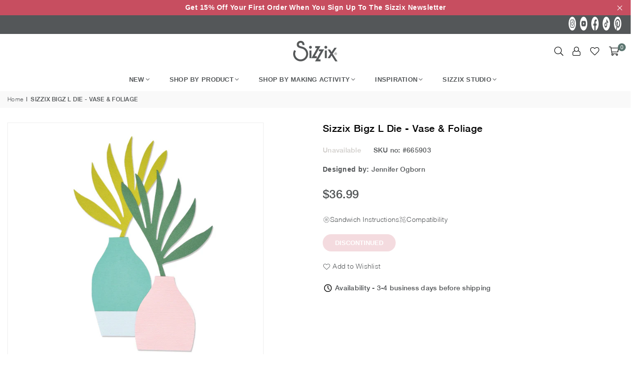

--- FILE ---
content_type: text/html; charset=utf-8
request_url: https://www.sizzix.com/products/sizzix-bigz-l-die-vase-foliage
body_size: 33028
content:
<!doctype html>
<html class="no-js" lang="en" ><head><meta charset="utf-8"><meta http-equiv="X-UA-Compatible" content="IE=edge,chrome=1"><meta name="viewport" content="width=device-width, initial-scale=1.0"><meta name="theme-color" content="#000"><meta name="format-detection" content="telephone=no"><meta name="google-site-verification" content="a-tBw1x2TUwR80EavxHbXMxxiMYa5ban3haNUZPpQyE" /><meta name="google-site-verification" content="9Bp1G_hebakF3Z5Jw7mIPTZfbXdnBpFZ4GVcdqh25Co" /><link rel="canonical" href="https://www.sizzix.com/products/sizzix-bigz-l-die-vase-foliage"><link rel="preconnect" href="https://cdn.shopify.com" crossorigin><link rel="dns-prefetch" href="https://www.sizzix.com" crossorigin><link rel="dns-prefetch" href="https://bab861-3.myshopify.com" crossorigin><link rel="preload" as="image" href="https://www.sizzix.com/cdn/shop/files/49_Market_April_Collection_2_1300x600.jpg?v=1712232992" /><link rel="preconnect" href="https://fonts.shopifycdn.com" crossorigin><link rel="shortcut icon" href="//www.sizzix.com/cdn/shop/files/sizzix_favicon_32x32.png?v=1707179136" type="image/png"><title>Sizzix Bigz L Die - Vase &amp; Foliage &ndash; Sizzix.com</title><meta name="description" content="Discover the Sizzix Vase &amp;amp; Foliage Bigz L Die set and create a stylish, Scandi feel to your crafting designs. This Bigz Die is perfect for including on home décor designs, as a new home card make or gift, or even as a center piece on a fabric wall hanging. Create a beautiful design with this all-year-round Sizzix D"><!-- /snippets/social-meta-tags.liquid --> <meta name="keywords" content="Sizzix.com, www.sizzix.com" /><meta name="author" content="Sizzix"><meta property="og:site_name" content="Sizzix.com"><meta property="og:url" content="https://www.sizzix.com/products/sizzix-bigz-l-die-vase-foliage"><meta property="og:title" content="Sizzix Bigz L Die - Vase & Foliage"><meta property="og:type" content="product"><meta property="og:description" content="Discover the Sizzix Vase &amp;amp; Foliage Bigz L Die set and create a stylish, Scandi feel to your crafting designs. This Bigz Die is perfect for including on home décor designs, as a new home card make or gift, or even as a center piece on a fabric wall hanging. Create a beautiful design with this all-year-round Sizzix D"><meta property="og:price:amount" content="36.99"><meta property="og:price:currency" content="USD"><meta property="og:image" content="http://www.sizzix.com/cdn/shop/files/ch2_2022_665903_vase_and_foliage_rgb_1200x1200.jpg?v=1711978614"><meta property="og:image:secure_url" content="https://www.sizzix.com/cdn/shop/files/ch2_2022_665903_vase_and_foliage_rgb_1200x1200.jpg?v=1711978614"><meta name="twitter:card" content="summary_large_image"><meta name="twitter:title" content="Sizzix Bigz L Die - Vase & Foliage"><meta name="twitter:description" content="Discover the Sizzix Vase &amp;amp; Foliage Bigz L Die set and create a stylish, Scandi feel to your crafting designs. This Bigz Die is perfect for including on home décor designs, as a new home card make or gift, or even as a center piece on a fabric wall hanging. Create a beautiful design with this all-year-round Sizzix D">
<link rel="preload" as="font" href="" type="font/woff2" crossorigin><link rel="preload" as="font" href="" type="font/woff2" crossorigin><link rel="preload" as="font" href="//www.sizzix.com/cdn/fonts/jost/jost_n4.d47a1b6347ce4a4c9f437608011273009d91f2b7.woff2" type="font/woff2" crossorigin><link rel="preload" as="font" href="//www.sizzix.com/cdn/fonts/jost/jost_n7.921dc18c13fa0b0c94c5e2517ffe06139c3615a3.woff2" type="font/woff2" crossorigin><link rel="preload" as="font" href="//www.sizzix.com/cdn/shop/t/2/assets/adorn-icons.woff2?v=23110375483909177801706615361" type="font/woff2" crossorigin><style type="text/css">:root{--ft1:Helvetica,Arial, sans-serif;--ft2:Helvetica,Arial, sans-serif;--ft3:Jost,sans-serif;--site_gutter:15px;--grid_gutter:30px;--grid_gutter_sm:15px; --input_height:38px;--input_height_sm:32px;--error:#d20000}*,::after,::before{box-sizing:border-box}article,aside,details,figcaption,figure,footer,header,hgroup,main,menu,nav,section,summary{display:block}body,button,input,select,textarea{font-family:-apple-system,BlinkMacSystemFont,"Segoe UI","Roboto","Oxygen","Ubuntu","Cantarell","Helvetica Neue",sans-serif;-webkit-font-smoothing:antialiased;-webkit-text-size-adjust:100%}a{background-color:transparent}a,a:after,a:before{transition:all .3s ease-in-out}b,strong{font-weight:700;}em{font-style:italic}small{font-size:80%}sub,sup{font-size:75%;line-height:0;position:relative;vertical-align:baseline}sup{top:-.5em}sub{bottom:-.25em}img{max-width:100%;border:0}button,input,optgroup,select,textarea{color:inherit;font:inherit;margin:0;outline:0}button[disabled],input[disabled]{cursor:default}[type=button]::-moz-focus-inner,[type=reset]::-moz-focus-inner,[type=submit]::-moz-focus-inner,button::-moz-focus-inner{border-style:none;padding:0}[type=button]:-moz-focusring,[type=reset]:-moz-focusring,[type=submit]:-moz-focusring,button:-moz-focusring{outline:1px dotted ButtonText}input[type=email],input[type=number],input[type=password],input[type=search]{-webkit-appearance:none;-moz-appearance:none}table{width:100%;border-collapse:collapse;border-spacing:0}td,th{padding:0}textarea{overflow:auto;-webkit-appearance:none;-moz-appearance:none}[tabindex='-1']:focus{outline:0}a,img{outline:0!important;border:0}[role=button],a,button,input,label,select,textarea{touch-action:manipulation}.fl,.flex{display:flex}.fl1,.flex-item{flex:1}.clearfix::after{content:'';display:table;clear:both}.clear{clear:both}.icon__fallback-text,.v-hidden{position:absolute!important;overflow:hidden;clip:rect(0 0 0 0);height:1px;width:1px;margin:-1px;padding:0;border:0}.visibility-hidden{visibility:hidden}.js-focus-hidden:focus{outline:0}.no-js:not(html),.no-js .js{display:none}.no-js .no-js:not(html){display:block}.skip-link:focus{clip:auto;width:auto;height:auto;margin:0;color:#111;background-color:#fff;padding:10px;opacity:1;z-index:10000;transition:none}blockquote{background:#f8f8f8;font-weight:600;font-size:15px;font-style:normal;text-align:center;padding:0 30px;margin:0}.rte blockquote{padding:25px;margin-bottom:20px}blockquote p+cite{margin-top:7.5px}blockquote cite{display:block;font-size:13px;font-style:inherit}code,pre{font-family:Consolas,monospace;font-size:1em}pre{overflow:auto}.rte:last-child{margin-bottom:0}.rte .h1,.rte .h2,.rte .h3,.rte .h4,.rte .h5,.rte .h6,.rte h1,.rte h2,.rte h3,.rte h4,.rte h5,.rte h6{margin-top:15px;margin-bottom:7.5px}.rte .h1:first-child,.rte .h2:first-child,.rte .h3:first-child,.rte .h4:first-child,.rte .h5:first-child,.rte .h6:first-child,.rte h1:first-child,.rte h2:first-child,.rte h3:first-child,.rte h4:first-child,.rte h5:first-child,.rte h6:first-child{margin-top:0}.rte li{margin-bottom:4px;list-style:inherit}.rte li:last-child{margin-bottom:0}.rte-setting{margin-bottom:11.11111px}.rte-setting:last-child{margin-bottom:0}p:last-child{margin-bottom:0}li{list-style:none}.fine-print{font-size:1.07692em;font-style:italic;margin:20px 0}.txt--minor{font-size:80%}.txt--emphasis{font-style:italic}.icon{display:inline-block;width:20px;height:20px;vertical-align:middle;fill:currentColor}.no-svg .icon{display:none}svg.icon:not(.icon--full-color) circle,svg.icon:not(.icon--full-color) ellipse,svg.icon:not(.icon--full-color) g,svg.icon:not(.icon--full-color) line,svg.icon:not(.icon--full-color) path,svg.icon:not(.icon--full-color) polygon,svg.icon:not(.icon--full-color) polyline,svg.icon:not(.icon--full-color) rect,symbol.icon:not(.icon--full-color) circle,symbol.icon:not(.icon--full-color) ellipse,symbol.icon:not(.icon--full-color) g,symbol.icon:not(.icon--full-color) line,symbol.icon:not(.icon--full-color) path,symbol.icon:not(.icon--full-color) polygon,symbol.icon:not(.icon--full-color) polyline,symbol.icon:not(.icon--full-color) rect{fill:inherit;stroke:inherit}.no-svg .icon__fallback-text{position:static!important;overflow:inherit;clip:none;height:auto;width:auto;margin:0}ol,ul{margin:0;padding:0}ol{list-style:decimal}.list--inline{padding:0;margin:0}.list--inline li{display:inline-block;margin-bottom:0;vertical-align:middle}.rte img{height:auto}.rte table{table-layout:fixed}.rte ol,.rte ul{margin:20px 0 30px 30px}.rte ol.list--inline,.rte ul.list--inline{margin-left:0}.rte ul{list-style:disc outside}.rte ul ul{list-style:circle outside}.rte ul ul ul{list-style:square outside}.rte a:not(.btn){padding-bottom:1px}.tc .rte ol,.tc .rte ul,.tc.rte ol,.tc.rte ul{margin-left:0;list-style-position:inside}.rte__table-wrapper{max-width:100%;overflow:auto;-webkit-overflow-scrolling:touch}svg:not(:root){overflow:hidden}.video-wrapper{position:relative;overflow:hidden;max-width:100%;padding-bottom:56.25%;height:0;height:auto}.video-wrapper iframe{position:absolute;top:0;left:0;width:100%;height:100%}form{margin:0}legend{border:0;padding:0}button,input[type=submit],label[for]{cursor:pointer}input[type=text]{-webkit-appearance:none;-moz-appearance:none}[type=checkbox]+label,[type=radio]+label{display:inline-block;margin-bottom:0}textarea{min-height:100px}input[type=checkbox],input[type=radio]{margin:0 5px 0 0;vertical-align:middle}select::-ms-expand{display:none}.label--hidden{position:absolute;height:0;width:0;margin-bottom:0;overflow:hidden;clip:rect(1px,1px,1px,1px)}.form-vertical input,.form-vertical select,.form-vertical textarea{display:block;width:100%}.form-vertical [type=checkbox],.form-vertical [type=radio]{display:inline-block;width:auto;margin-right:5px}.form-vertical .btn,.form-vertical [type=submit]{display:inline-block;width:auto}.grid--table{display:table;table-layout:fixed;width:100%}.grid--table>.gitem{float:none;display:table-cell;vertical-align:middle}.is-transitioning{display:block!important;visibility:visible!important}.mr0{margin:0 !important;}.pd0{ padding:0 !important;}.db{display:block}.dbi{display:inline-block}.dn, .hidden,.btn.loading .txt {display:none}.of_hidden {overflow:hidden}.pa {position:absolute}.pr {position:relative}.fw-300{font-weight:300}.fw-400{font-weight:400}.fw-500{font-weight:500}.fw-600{font-weight:600}b,strong,.fw-700{font-weight:700}em, .em{font-style:italic}.tt-u{text-transform:uppercase}.tt-l{text-transform:lowercase}.tt-c{text-transform:capitalize}.tt-n{text-transform:none}.list-bullet,.list-arrow,.list-square,.order-list{padding:0 0 15px 15px;}.list-bullet li {list-style:disc; padding:4px 0; }.list-bullet ul, .list-circle ul, .list-arrow ul, .order-list li {padding-left:15px;}.list-square li {list-style:square; padding:4px 0; } .list-arrow li {list-style:disclosure-closed; padding:4px 0; }.order-list li {list-style:decimal; padding:4px 0; }.tdn {text-decoration:none!important}.tdu {text-decoration:underline}.imgFt{position:absolute;top:0;left:0;width:100%;height:100%;object-fit:cover; object-position:center; }.imgFl { display:block; width:100%; height:auto; }.imgWrapper { display:block; margin:auto; }.autoHt { height:auto; }.bgImg { background-size:cover; background-repeat:no-repeat; background-position:center; }.grid-sizer{width:25%; position:absolute}.w_auto {width:auto!important}.h_auto{height:auto}.w_100{width:100%!important}.h_100{height:100%!important}.pd10 {padding:10px;}.grid{display:flex;flex-wrap:wrap;list-style:none;margin:0 -7.5px }.gitem{flex:0 0 auto;padding-left:7.5px;padding-right:7.5px;width:100%}.col-1,.rwcols-1 .gitem, .wd100{width:100%}.col-2,.rwcols-2 .gitem,.wd50{width:50%}.col-3,.rwcols-3 .gitem,.wd33{width:33.33333%}.col-4,.rwcols-4 .gitem,.wd25{width:25%}.col-5,.rwcols-5 .gitem,.wd20{width:20%}.col-6,.rwcols-6 .gitem,.wd16{width:16.66667%}.col-7,.rwcols-7 .gitem,.wd14{width:14.28571%}.col-8,.rwcols-8 .gitem,.wd12{width:12.5%}.col-9,.rwcols-9 .gitem,.wd11{width:11.11111%}.col-10,.rwcols-10 .gitem,.wd10{width:10%}.wd30{width:30%}.wd37{width:37.5%}.wd40{width:40%}.wd60{width:60%}.wd62{width:62.5%}.wd66{width:66.66667%}.wd70{width:70%}.wd75{width:75%}.wd80{width:80%}.wd83{width:83.33333%}.wd87{width:87.5%}.wd90{width:90%}.wd100{width:100%}.show{display:block!important}.hide{display:none!important}.grid-products{margin:0 -0.0px}.grid-products .gitem{padding-left:0.0px;padding-right:0.0px}.f-row{flex-direction:row}.f-col{flex-direction:column}.f-wrap{flex-wrap:wrap}.f-nowrap{flex-wrap:nowrap}.f-jcs{justify-content:flex-start}.f-jce{justify-content:flex-end}.f-jcc{justify-content:center}.f-jcsb{justify-content:space-between}.f-jcsa{justify-content:space-around}.f-jcse{justify-content:space-evenly}.f-ais{align-items:flex-start}.f-aie{align-items:flex-end}.f-aic{align-items:center}.f-aib{align-items:baseline}.f-aist{align-items:stretch}.f-acs{align-content:flex-start}.f-ace{align-content:flex-end}.f-acc{align-content:center}.f-acsb{align-content:space-between}.f-acsa{align-content:space-around}.f-acst{align-content:stretch}.f-asa{align-self:auto}.f-ass{align-self:flex-start}.f-ase{align-self:flex-end}.f-asc{align-self:center}.f-asb{align-self:baseline}.f-asst{align-self:stretch}.order0{order:0}.order1{order:1}.order2{order:2}.order3{order:3}.tl{text-align:left!important}.tc{text-align:center!important}.tr{text-align:right!important}.m_auto{margin-left:auto;margin-right:auto}.ml_auto{margin-left:auto}.mr_auto{margin-right:auto}.m0{margin:0!important}.mt0{margin-top:0!important}.ml0{margin-left:0!important}.mr0{margin-right:0!important}.mb0{margin-bottom:0!important}.ml5{margin-left:5px}.mt5{margin-top:5px}.mr5{margin-right:5px}.mb5{margin-bottom:5px}.ml10{margin-left:10px}.mt10{margin-top:10px}.mr10{margin-right:10px}.mb10{margin-bottom:10px}.ml15{margin-left:15px}.mt15{margin-top:15px}.mr15{margin-right:15px}.mb15{margin-bottom:15px}.ml20{margin-left:20px}.mt20{margin-top:20px!important}.mr20{margin-right:20px}.mb20{margin-bottom:20px}.ml25{margin-left:25px}.mt25{margin-top:25px}.mr25{margin-right:25px}.mb25{margin-bottom:25px}.ml30{margin-left:30px}.mt30{margin-top:30px}.mr30{margin-right:30px}.mb30{margin-bottom:30px}.mb35{margin-bottom:35px}.mb40{margin-bottom:40px}.mb45{margin-bottom:45px}.mb50{margin-bottom:50px}@media (min-width:768px){.col-md-1{width:100%}.col-md-2,.rwcols-md-2 .gitem,.wd50-md{width:50%}.col-md-3,.rwcols-md-3 .gitem,.wd33-md{width:33.33333%}.col-md-4,.rwcols-md-4 .gitem,.wd25-md{width:25%}.col-md-5,.rwcols-md-5 .gitem,.wd20-md{width:20%}.col-md-6,.rwcols-md-6 .gitem,.wd16-md{width:16.66667%}.col-md-7,.rwcols-md-7 .gitem,.wd14-md{width:14.28571%}.col-md-8,.rwcols-md-8 .gitem,.wd12-md{width:12.5%}.col-md-9,.rwcols-md-9 .gitem,.wd11-md{width:11.11111%}.col-md-10,.rwcols-md-10 .gitem,.wd10-md{width:10%}.wd30-md{width:30%}.wd37-md{width:37.5%}.wd40-md{width:40%}.wd60-md{width:60%}.wd62-md{width:62.5%}.wd66-md{width:66.66667%}.wd70-md{width:70%}.wd75-md{width:75%}.wd80-md{width:80%}.wd83-md{width:83.33333%}.wd87-md{width:87.5%}.wd90-md{width:90%}.tl-md{text-align:left!important}.tc-md{text-align:center!important}.tr-md{text-align:right!important}.f-row-md{flex-direction:row}.f-col-md{flex-direction:column}.f-wrap-md{flex-wrap:wrap}.f-nowrap-md{flex-wrap:nowrap}.f-jcs-md{justify-content:flex-start}.f-jce-md{justify-content:flex-end}.f-jcc-md{justify-content:center}.f-jcsb-md{justify-content:space-between}.f-jcsa-md{justify-content:space-around}.f-jcse-md{justify-content:space-evenly}.f-ais-md{align-items:flex-start}.f-aie-md{align-items:flex-end}.f-aic-md{align-items:center}.f-aib-md{align-items:baseline}.f-aist-md{align-items:stretch}.f-acs-md{align-content:flex-start}.f-ace-md{align-content:flex-end}.f-acc-md{align-content:center}.f-acsb-md{align-content:space-between}.f-acsa-md{align-content:space-around}.f-acst-md{align-content:stretch}.f-asa-md{align-self:auto}.f-ass-md{align-self:flex-start}.f-ase-md{align-self:flex-end}.f-asc-md{align-self:center}.f-asb-md{align-self:baseline}.f-asst-md{align-self:stretch}.mb0-md{margin-bottom:0}.mb5-md{margin-bottom:5px}.mb10-md{margin-bottom:10px}.mb15-md{margin-bottom:15px}.mb20-md{margin-bottom:20px}.mb25-md{margin-bottom:25px}.mb30-md{margin-bottom:30px}.mb35-md{margin-bottom:35px}.mb40-md{margin-bottom:40px}.mb45-md{margin-bottom:45px}.mb50-md{margin-bottom:50px}}@media (min-width:1025px){.grid{margin:0 -15px }.gitem{padding-left:15px;padding-right:15px }.col-lg-1{width:100%}.col-lg-2,.rwcols-lg-2 .gitem,.wd50-lg{width:50%}.col-lg-3,.rwcols-lg-3 .gitem,.wd33-lg{width:33.33333%}.col-lg-4,.rwcols-lg-4 .gitem,.wd25-lg{width:25%}.col-lg-5,.rwcols-lg-5 .gitem,.wd20-lg{width:20%}.col-lg-6,.rwcols-lg-6 .gitem,.wd16-lg{width:16.66667%}.col-lg-7,.rwcols-lg-7 .gitem,.wd14-lg{width:14.28571%}.col-lg-8,.rwcols-lg-8 .gitem,.wd12-lg{width:12.5%}.col-lg-9,.rwcols-lg-9 .gitem,.wd11-lg{width:11.11111%}.col-lg-10,.rwcols-lg-10 .gitem,.wd10-lg{width:10%}.wd30-lg{width:30%}.wd37-lg{width:37.5%}.wd40-lg{width:40%}.wd60-lg{width:60%}.wd62-lg{width:62.5%}.wd66-lg{width:66.66667%}.wd70-lg{width:70%}.wd75-lg{width:75%}.wd80-lg{width:80%}.wd83-lg{width:83.33333%}.wd87-lg{width:87.5%}.wd90-lg{width:90%}.show-lg{display:block!important}.hide-lg{display:none!important}.f-row-lg{flex-direction:row}.f-col-lg{flex-direction:column}.f-wrap-lg{flex-wrap:wrap}.f-nowrap-lg{flex-wrap:nowrap}.tl-lg {text-align:left!important}.tc-lg {text-align:center!important}.tr-lg {text-align:right!important}.grid-products{margin:0 -10.0px}.grid-products .gitem{padding-left:10.0px;padding-right:10.0px}}@media (min-width:1280px){.col-xl-1{width:100%}.col-xl-2,.rwcols-xl-2 .gitem,.wd50-xl{width:50%}.col-xl-3,.rwcols-xl-3 .gitem,.wd33-xl{width:33.33333%}.col-xl-4,.rwcols-xl-4 .gitem,.wd25-xl{width:25%}.col-xl-5,.rwcols-xl-5 .gitem,.wd20-xl{width:20%}.col-xl-6,.rwcols-xl-6 .gitem,.wd16-xl{width:16.66667%}.col-xl-7,.rwcols-xl-7 .gitem,.wd14-xl{width:14.28571%}.col-xl-8,.rwcols-xl-8 .gitem,.wd12-xl{width:12.5%}.col-xl-9,.rwcols-xl-9 .gitem,.wd11-xl{width:11.11111%}.col-xl-10,.rwcols-xl-10 .gitem,.wd10-xl{width:10%}.wd30-xl{width:30%}.wd37-xl{width:37.5%}.wd40-xl{width:40%}.wd60-xl{width:60%}.wd62-xl{width:62.5%}.wd66-xl{width:66.66667%}.wd70-xl{width:70%}.wd75-xl{width:75%}.wd80-xl{width:80%}.wd83-xl{width:83.33333%}.wd87-xl{width:87.5%}.wd90-xl{width:90%}.show-xl{display:block!important}.hide-xl{display:none!important}.f-wrap-xl{flex-wrap:wrap}.f-col-xl{flex-direction:column}.tl-xl {text-align:left!important}.tc-xl {text-align:center!important}.tr-xl {text-align:right!important}}@media only screen and (min-width:768px) and (max-width:1025px){.show-md{display:block!important}.hide-md{display:none!important}}@media only screen and (max-width:767px){.show-sm{display:block!important}.hide-sm{display:none!important}}@font-face{font-family:Adorn-Icons;src:url("//www.sizzix.com/cdn/shop/t/2/assets/adorn-icons.woff2?v=23110375483909177801706615361") format('woff2'),url("//www.sizzix.com/cdn/shop/t/2/assets/adorn-icons.woff?v=3660380726993999231706615361") format('woff');font-weight:400;font-style:normal;font-display:swap}.at{font:normal normal normal 15px/1 Adorn-Icons;speak:none;text-transform:none;display:inline-block;vertical-align:middle;text-rendering:auto;-webkit-font-smoothing:antialiased;-moz-osx-font-smoothing:grayscale}@font-face {font-family: Jost;font-weight: 300;font-style: normal;font-display: swap;src: url("//www.sizzix.com/cdn/fonts/jost/jost_n3.a5df7448b5b8c9a76542f085341dff794ff2a59d.woff2") format("woff2"), url("//www.sizzix.com/cdn/fonts/jost/jost_n3.882941f5a26d0660f7dd135c08afc57fc6939a07.woff") format("woff");}@font-face {font-family: Jost;font-weight: 400;font-style: normal;font-display: swap;src: url("//www.sizzix.com/cdn/fonts/jost/jost_n4.d47a1b6347ce4a4c9f437608011273009d91f2b7.woff2") format("woff2"), url("//www.sizzix.com/cdn/fonts/jost/jost_n4.791c46290e672b3f85c3d1c651ef2efa3819eadd.woff") format("woff");}@font-face {font-family: Jost;font-weight: 500;font-style: normal;font-display: swap;src: url("//www.sizzix.com/cdn/fonts/jost/jost_n5.7c8497861ffd15f4e1284cd221f14658b0e95d61.woff2") format("woff2"), url("//www.sizzix.com/cdn/fonts/jost/jost_n5.fb6a06896db583cc2df5ba1b30d9c04383119dd9.woff") format("woff");}@font-face {font-family: Jost;font-weight: 600;font-style: normal;font-display: swap;src: url("//www.sizzix.com/cdn/fonts/jost/jost_n6.ec1178db7a7515114a2d84e3dd680832b7af8b99.woff2") format("woff2"), url("//www.sizzix.com/cdn/fonts/jost/jost_n6.b1178bb6bdd3979fef38e103a3816f6980aeaff9.woff") format("woff");}@font-face {font-family: Jost;font-weight: 700;font-style: normal;font-display: swap;src: url("//www.sizzix.com/cdn/fonts/jost/jost_n7.921dc18c13fa0b0c94c5e2517ffe06139c3615a3.woff2") format("woff2"), url("//www.sizzix.com/cdn/fonts/jost/jost_n7.cbfc16c98c1e195f46c536e775e4e959c5f2f22b.woff") format("woff");}.page-width { margin:0 auto; padding-left:10px; padding-right:10px; max-width:1400px; }.fullwidth { max-width:100%; padding-left:10px; padding-right:10px; }@media only screen and (min-width:766px) { .page-width { padding-left:15px; padding-right:15px; }.fullwidth { padding-left:15px; padding-right:15px; }}@media only screen and (min-width:1280px){.fullwidth { padding-left:55px; padding-right:55px; }}.fullwidth.npd { padding-left:0; padding-right:0; }</style><link rel="stylesheet" href="//www.sizzix.com/cdn/shop/t/2/assets/theme.css?v=48505054560711604581754427757" type="text/css" media="all">    <script src="//www.sizzix.com/cdn/shop/t/2/assets/lazysizes.js?v=87699819761267479901706615362" async></script>  <script src="//www.sizzix.com/cdn/shop/t/2/assets/jquery.min.js?v=115860211936397945481706615362"defer="defer"></script><script>var theme = {strings:{addToCart:"Add to cart",preOrder:"Pre-Order",soldOut:"Sold out",unavailable:"Unavailable",showMore:"Show More",showLess:"Show Less"},mlcurrency:false,moneyFormat:"${{amount}}",currencyFormat:"money_format",shopCurrency:"USD",autoCurrencies:true,money_currency_format:"${{amount}} USD",money_format:"${{amount}}",ajax_cart:true,fixedHeader:true,animation:false,animationMobile:true,searchresult:"See all results",wlAvailable:"Available in Wishlist",rtl:false,};document.documentElement.className = document.documentElement.className.replace('no-js', 'js');var Metatheme = null,thm = 'Avone', shpeml = 'helpdesk_us@ellison.com', dmn = window.location.hostname;        window.lazySizesConfig = window.lazySizesConfig || {};window.lazySizesConfig.loadMode = 1;      window.lazySizesConfig.loadHidden = false;        window.shopUrl = 'https://www.sizzix.com';      window.routes = {        cart_add_url: '/cart/add',        cart_change_url: '/cart/change',        cart_update_url: '/cart/update',        cart_url: '/cart',        predictive_search_url: '/search/suggest'      };      window.cartStrings = {        error: `There was an error while updating your cart. Please try again.`,        quantityError: `You can only add [quantity] of this item.`      };</script><script src="//www.sizzix.com/cdn/shop/t/2/assets/vendor.js?v=154559527474465178371706615363" defer="defer"></script>
   <script>window.performance && window.performance.mark && window.performance.mark('shopify.content_for_header.start');</script><meta id="shopify-digital-wallet" name="shopify-digital-wallet" content="/84224409902/digital_wallets/dialog">
<meta name="shopify-checkout-api-token" content="a75cdc544471f7f154e6c8fac894070d">
<meta id="in-context-paypal-metadata" data-shop-id="84224409902" data-venmo-supported="true" data-environment="production" data-locale="en_US" data-paypal-v4="true" data-currency="USD">
<link rel="alternate" type="application/json+oembed" href="https://www.sizzix.com/products/sizzix-bigz-l-die-vase-foliage.oembed">
<script async="async" data-src="/checkouts/internal/preloads.js?locale=en-US"></script>
<link rel="preconnect" href="https://shop.app" crossorigin="anonymous">
<script async="async" data-src="https://shop.app/checkouts/internal/preloads.js?locale=en-US&shop_id=84224409902" crossorigin="anonymous"></script>
<script id="apple-pay-shop-capabilities" type="application/json">{"shopId":84224409902,"countryCode":"US","currencyCode":"USD","merchantCapabilities":["supports3DS"],"merchantId":"gid:\/\/shopify\/Shop\/84224409902","merchantName":"Sizzix.com","requiredBillingContactFields":["postalAddress","email"],"requiredShippingContactFields":["postalAddress","email"],"shippingType":"shipping","supportedNetworks":["visa","masterCard","discover","elo","jcb"],"total":{"type":"pending","label":"Sizzix.com","amount":"1.00"},"shopifyPaymentsEnabled":true,"supportsSubscriptions":true}</script>
<script id="shopify-features" type="application/json">{"accessToken":"a75cdc544471f7f154e6c8fac894070d","betas":["rich-media-storefront-analytics"],"domain":"www.sizzix.com","predictiveSearch":true,"shopId":84224409902,"locale":"en"}</script>
<script>var Shopify = Shopify || {};
Shopify.shop = "bab861-3.myshopify.com";
Shopify.locale = "en";
Shopify.currency = {"active":"USD","rate":"1.0"};
Shopify.country = "US";
Shopify.theme = {"name":"Avone Live Theme","id":165542297902,"schema_name":"Avone","schema_version":"5.1","theme_store_id":null,"role":"main"};
Shopify.theme.handle = "null";
Shopify.theme.style = {"id":null,"handle":null};
Shopify.cdnHost = "www.sizzix.com/cdn";
Shopify.routes = Shopify.routes || {};
Shopify.routes.root = "/";</script>
<script type="module">!function(o){(o.Shopify=o.Shopify||{}).modules=!0}(window);</script>
<script>!function(o){function n(){var o=[];function n(){o.push(Array.prototype.slice.apply(arguments))}return n.q=o,n}var t=o.Shopify=o.Shopify||{};t.loadFeatures=n(),t.autoloadFeatures=n()}(window);</script>
<script>
  window.ShopifyPay = window.ShopifyPay || {};
  window.ShopifyPay.apiHost = "shop.app\/pay";
  window.ShopifyPay.redirectState = null;
</script>
<script id="shop-js-analytics" type="application/json">{"pageType":"product"}</script>
<script defer="defer" async type="module" data-src="//www.sizzix.com/cdn/shopifycloud/shop-js/modules/v2/client.init-shop-cart-sync_C5BV16lS.en.esm.js"></script>
<script defer="defer" async type="module" data-src="//www.sizzix.com/cdn/shopifycloud/shop-js/modules/v2/chunk.common_CygWptCX.esm.js"></script>
<script type="module">
  await import("//www.sizzix.com/cdn/shopifycloud/shop-js/modules/v2/client.init-shop-cart-sync_C5BV16lS.en.esm.js");
await import("//www.sizzix.com/cdn/shopifycloud/shop-js/modules/v2/chunk.common_CygWptCX.esm.js");

  window.Shopify.SignInWithShop?.initShopCartSync?.({"fedCMEnabled":true,"windoidEnabled":true});

</script>
<script>
  window.Shopify = window.Shopify || {};
  if (!window.Shopify.featureAssets) window.Shopify.featureAssets = {};
  window.Shopify.featureAssets['shop-js'] = {"shop-cart-sync":["modules/v2/client.shop-cart-sync_ZFArdW7E.en.esm.js","modules/v2/chunk.common_CygWptCX.esm.js"],"init-fed-cm":["modules/v2/client.init-fed-cm_CmiC4vf6.en.esm.js","modules/v2/chunk.common_CygWptCX.esm.js"],"shop-button":["modules/v2/client.shop-button_tlx5R9nI.en.esm.js","modules/v2/chunk.common_CygWptCX.esm.js"],"shop-cash-offers":["modules/v2/client.shop-cash-offers_DOA2yAJr.en.esm.js","modules/v2/chunk.common_CygWptCX.esm.js","modules/v2/chunk.modal_D71HUcav.esm.js"],"init-windoid":["modules/v2/client.init-windoid_sURxWdc1.en.esm.js","modules/v2/chunk.common_CygWptCX.esm.js"],"shop-toast-manager":["modules/v2/client.shop-toast-manager_ClPi3nE9.en.esm.js","modules/v2/chunk.common_CygWptCX.esm.js"],"init-shop-email-lookup-coordinator":["modules/v2/client.init-shop-email-lookup-coordinator_B8hsDcYM.en.esm.js","modules/v2/chunk.common_CygWptCX.esm.js"],"init-shop-cart-sync":["modules/v2/client.init-shop-cart-sync_C5BV16lS.en.esm.js","modules/v2/chunk.common_CygWptCX.esm.js"],"avatar":["modules/v2/client.avatar_BTnouDA3.en.esm.js"],"pay-button":["modules/v2/client.pay-button_FdsNuTd3.en.esm.js","modules/v2/chunk.common_CygWptCX.esm.js"],"init-customer-accounts":["modules/v2/client.init-customer-accounts_DxDtT_ad.en.esm.js","modules/v2/client.shop-login-button_C5VAVYt1.en.esm.js","modules/v2/chunk.common_CygWptCX.esm.js","modules/v2/chunk.modal_D71HUcav.esm.js"],"init-shop-for-new-customer-accounts":["modules/v2/client.init-shop-for-new-customer-accounts_ChsxoAhi.en.esm.js","modules/v2/client.shop-login-button_C5VAVYt1.en.esm.js","modules/v2/chunk.common_CygWptCX.esm.js","modules/v2/chunk.modal_D71HUcav.esm.js"],"shop-login-button":["modules/v2/client.shop-login-button_C5VAVYt1.en.esm.js","modules/v2/chunk.common_CygWptCX.esm.js","modules/v2/chunk.modal_D71HUcav.esm.js"],"init-customer-accounts-sign-up":["modules/v2/client.init-customer-accounts-sign-up_CPSyQ0Tj.en.esm.js","modules/v2/client.shop-login-button_C5VAVYt1.en.esm.js","modules/v2/chunk.common_CygWptCX.esm.js","modules/v2/chunk.modal_D71HUcav.esm.js"],"shop-follow-button":["modules/v2/client.shop-follow-button_Cva4Ekp9.en.esm.js","modules/v2/chunk.common_CygWptCX.esm.js","modules/v2/chunk.modal_D71HUcav.esm.js"],"checkout-modal":["modules/v2/client.checkout-modal_BPM8l0SH.en.esm.js","modules/v2/chunk.common_CygWptCX.esm.js","modules/v2/chunk.modal_D71HUcav.esm.js"],"lead-capture":["modules/v2/client.lead-capture_Bi8yE_yS.en.esm.js","modules/v2/chunk.common_CygWptCX.esm.js","modules/v2/chunk.modal_D71HUcav.esm.js"],"shop-login":["modules/v2/client.shop-login_D6lNrXab.en.esm.js","modules/v2/chunk.common_CygWptCX.esm.js","modules/v2/chunk.modal_D71HUcav.esm.js"],"payment-terms":["modules/v2/client.payment-terms_CZxnsJam.en.esm.js","modules/v2/chunk.common_CygWptCX.esm.js","modules/v2/chunk.modal_D71HUcav.esm.js"]};
</script>
<script>(function() {
  var isLoaded = false;
  function asyncLoad() {
    if (isLoaded) return;
    isLoaded = true;
    var urls = ["https:\/\/static.shareasale.com\/json\/shopify\/shareasale-tracking.js?sasmid=51987\u0026ssmtid=79394\u0026shop=bab861-3.myshopify.com","https:\/\/chimpstatic.com\/mcjs-connected\/js\/users\/38878044804c8bad48e29bd6a\/94e128288d16eaeaf6d23017e.js?shop=bab861-3.myshopify.com","https:\/\/customer-first-focus.b-cdn.net\/cffPCLoader_min.js?shop=bab861-3.myshopify.com"];
    for (var i = 0; i < urls.length; i++) {
      var s = document.createElement('script');
      s.type = 'text/javascript';
      s.async = true;
      s.src = urls[i];
      var x = document.getElementsByTagName('script')[0];
      x.parentNode.insertBefore(s, x);
    }
  };
  document.addEventListener('StartAsyncLoading',function(event){asyncLoad();});if(window.attachEvent) {
    window.attachEvent('onload', function(){});
  } else {
    window.addEventListener('load', function(){}, false);
  }
})();</script>
<script id="__st">var __st={"a":84224409902,"offset":-28800,"reqid":"760d4ccd-b46b-498c-a6b9-f4dd6c949d88-1768713946","pageurl":"www.sizzix.com\/products\/sizzix-bigz-l-die-vase-foliage","u":"a41d840ebf6c","p":"product","rtyp":"product","rid":9157761204526};</script>
<script>window.ShopifyPaypalV4VisibilityTracking = true;</script>
<script id="captcha-bootstrap">!function(){'use strict';const t='contact',e='account',n='new_comment',o=[[t,t],['blogs',n],['comments',n],[t,'customer']],c=[[e,'customer_login'],[e,'guest_login'],[e,'recover_customer_password'],[e,'create_customer']],r=t=>t.map((([t,e])=>`form[action*='/${t}']:not([data-nocaptcha='true']) input[name='form_type'][value='${e}']`)).join(','),a=t=>()=>t?[...document.querySelectorAll(t)].map((t=>t.form)):[];function s(){const t=[...o],e=r(t);return a(e)}const i='password',u='form_key',d=['recaptcha-v3-token','g-recaptcha-response','h-captcha-response',i],f=()=>{try{return window.sessionStorage}catch{return}},m='__shopify_v',_=t=>t.elements[u];function p(t,e,n=!1){try{const o=window.sessionStorage,c=JSON.parse(o.getItem(e)),{data:r}=function(t){const{data:e,action:n}=t;return t[m]||n?{data:e,action:n}:{data:t,action:n}}(c);for(const[e,n]of Object.entries(r))t.elements[e]&&(t.elements[e].value=n);n&&o.removeItem(e)}catch(o){console.error('form repopulation failed',{error:o})}}const l='form_type',E='cptcha';function T(t){t.dataset[E]=!0}const w=window,h=w.document,L='Shopify',v='ce_forms',y='captcha';let A=!1;((t,e)=>{const n=(g='f06e6c50-85a8-45c8-87d0-21a2b65856fe',I='https://cdn.shopify.com/shopifycloud/storefront-forms-hcaptcha/ce_storefront_forms_captcha_hcaptcha.v1.5.2.iife.js',D={infoText:'Protected by hCaptcha',privacyText:'Privacy',termsText:'Terms'},(t,e,n)=>{const o=w[L][v],c=o.bindForm;if(c)return c(t,g,e,D).then(n);var r;o.q.push([[t,g,e,D],n]),r=I,A||(h.body.append(Object.assign(h.createElement('script'),{id:'captcha-provider',async:!0,src:r})),A=!0)});var g,I,D;w[L]=w[L]||{},w[L][v]=w[L][v]||{},w[L][v].q=[],w[L][y]=w[L][y]||{},w[L][y].protect=function(t,e){n(t,void 0,e),T(t)},Object.freeze(w[L][y]),function(t,e,n,w,h,L){const[v,y,A,g]=function(t,e,n){const i=e?o:[],u=t?c:[],d=[...i,...u],f=r(d),m=r(i),_=r(d.filter((([t,e])=>n.includes(e))));return[a(f),a(m),a(_),s()]}(w,h,L),I=t=>{const e=t.target;return e instanceof HTMLFormElement?e:e&&e.form},D=t=>v().includes(t);t.addEventListener('submit',(t=>{const e=I(t);if(!e)return;const n=D(e)&&!e.dataset.hcaptchaBound&&!e.dataset.recaptchaBound,o=_(e),c=g().includes(e)&&(!o||!o.value);(n||c)&&t.preventDefault(),c&&!n&&(function(t){try{if(!f())return;!function(t){const e=f();if(!e)return;const n=_(t);if(!n)return;const o=n.value;o&&e.removeItem(o)}(t);const e=Array.from(Array(32),(()=>Math.random().toString(36)[2])).join('');!function(t,e){_(t)||t.append(Object.assign(document.createElement('input'),{type:'hidden',name:u})),t.elements[u].value=e}(t,e),function(t,e){const n=f();if(!n)return;const o=[...t.querySelectorAll(`input[type='${i}']`)].map((({name:t})=>t)),c=[...d,...o],r={};for(const[a,s]of new FormData(t).entries())c.includes(a)||(r[a]=s);n.setItem(e,JSON.stringify({[m]:1,action:t.action,data:r}))}(t,e)}catch(e){console.error('failed to persist form',e)}}(e),e.submit())}));const S=(t,e)=>{t&&!t.dataset[E]&&(n(t,e.some((e=>e===t))),T(t))};for(const o of['focusin','change'])t.addEventListener(o,(t=>{const e=I(t);D(e)&&S(e,y())}));const B=e.get('form_key'),M=e.get(l),P=B&&M;t.addEventListener('DOMContentLoaded',(()=>{const t=y();if(P)for(const e of t)e.elements[l].value===M&&p(e,B);[...new Set([...A(),...v().filter((t=>'true'===t.dataset.shopifyCaptcha))])].forEach((e=>S(e,t)))}))}(h,new URLSearchParams(w.location.search),n,t,e,['guest_login'])})(!0,!0)}();</script>
<script integrity="sha256-4kQ18oKyAcykRKYeNunJcIwy7WH5gtpwJnB7kiuLZ1E=" data-source-attribution="shopify.loadfeatures" defer="defer" data-src="//www.sizzix.com/cdn/shopifycloud/storefront/assets/storefront/load_feature-a0a9edcb.js" crossorigin="anonymous"></script>
<script crossorigin="anonymous" defer="defer" data-src="//www.sizzix.com/cdn/shopifycloud/storefront/assets/shopify_pay/storefront-65b4c6d7.js?v=20250812"></script>
<script data-source-attribution="shopify.dynamic_checkout.dynamic.init">var Shopify=Shopify||{};Shopify.PaymentButton=Shopify.PaymentButton||{isStorefrontPortableWallets:!0,init:function(){window.Shopify.PaymentButton.init=function(){};var t=document.createElement("script");t.data-src="https://www.sizzix.com/cdn/shopifycloud/portable-wallets/latest/portable-wallets.en.js",t.type="module",document.head.appendChild(t)}};
</script>
<script data-source-attribution="shopify.dynamic_checkout.buyer_consent">
  function portableWalletsHideBuyerConsent(e){var t=document.getElementById("shopify-buyer-consent"),n=document.getElementById("shopify-subscription-policy-button");t&&n&&(t.classList.add("hidden"),t.setAttribute("aria-hidden","true"),n.removeEventListener("click",e))}function portableWalletsShowBuyerConsent(e){var t=document.getElementById("shopify-buyer-consent"),n=document.getElementById("shopify-subscription-policy-button");t&&n&&(t.classList.remove("hidden"),t.removeAttribute("aria-hidden"),n.addEventListener("click",e))}window.Shopify?.PaymentButton&&(window.Shopify.PaymentButton.hideBuyerConsent=portableWalletsHideBuyerConsent,window.Shopify.PaymentButton.showBuyerConsent=portableWalletsShowBuyerConsent);
</script>
<script data-source-attribution="shopify.dynamic_checkout.cart.bootstrap">document.addEventListener("DOMContentLoaded",(function(){function t(){return document.querySelector("shopify-accelerated-checkout-cart, shopify-accelerated-checkout")}if(t())Shopify.PaymentButton.init();else{new MutationObserver((function(e,n){t()&&(Shopify.PaymentButton.init(),n.disconnect())})).observe(document.body,{childList:!0,subtree:!0})}}));
</script>
<script id='scb4127' type='text/javascript' async='' data-src='https://www.sizzix.com/cdn/shopifycloud/privacy-banner/storefront-banner.js'></script><link id="shopify-accelerated-checkout-styles" rel="stylesheet" media="screen" href="https://www.sizzix.com/cdn/shopifycloud/portable-wallets/latest/accelerated-checkout-backwards-compat.css" crossorigin="anonymous">
<style id="shopify-accelerated-checkout-cart">
        #shopify-buyer-consent {
  margin-top: 1em;
  display: inline-block;
  width: 100%;
}

#shopify-buyer-consent.hidden {
  display: none;
}

#shopify-subscription-policy-button {
  background: none;
  border: none;
  padding: 0;
  text-decoration: underline;
  font-size: inherit;
  cursor: pointer;
}

#shopify-subscription-policy-button::before {
  box-shadow: none;
}

      </style>

<script>window.performance && window.performance.mark && window.performance.mark('shopify.content_for_header.end');</script><link rel="stylesheet" href="//www.sizzix.com/cdn/shop/t/2/assets/default.css?v=87275165093071313511743679375" type="text/css" media="all">
  <link rel="stylesheet" href="//www.sizzix.com/cdn/shop/t/2/assets/homepage.css?v=36527013201293906851744179667" type="text/css" media="all">
  
  <link rel="stylesheet" href="//www.sizzix.com/cdn/shop/t/2/assets/custom_pages.css?v=101500254326679728891744181701" type="text/css" media="all">
  <script src="https://ajax.googleapis.com/ajax/libs/jquery/3.6.1/jquery.min.js"></script>
  <style>
    @font-face {
      font-family: 'Allison-script';
      src: url('https://cdn.shopify.com/s/files/1/0785/0829/4472/files/FontsFree-Net-allison-scriptregular.ttf?v=1702884407') format('truetype');
      font-display: swap;
      font-weight: normal;
      font-style: normal;
    }
    @font-face {
      font-family: 'Futura-condensed-light';
      src: url('https://cdn.shopify.com/s/files/1/0785/0829/4472/files/Futura_Light_Condensed.otf?v=1702888576') format('truetype');
      font-display: swap;
      font-weight: normal;
      font-style: normal;
    }
    @font-face {
      font-family: 'HelveticaNeue-light';
      src: url('https://cdn.shopify.com/s/files/1/0785/0829/4472/files/Light.ttf?v=1702888954') format('truetype');
      font-display: swap;
      font-weight: normal;
      font-style: normal;
    }
    @font-face {
      font-family: 'HelveticaNeue-medium';
      src: url('https://cdn.shopify.com/s/files/1/0785/0829/4472/files/HelveticaNeue_Medium.ttf?v=1703412019') format('truetype');
      font-display: swap;
      font-weight: normal;
      font-style: normal;
    }
    @font-face {
      font-family: 'HelveticaNeue-bold';
      src: url('https://cdn.shopify.com/s/files/1/0785/0829/4472/files/Helvetica_Neu_Bold.ttf?v=1703439236') format('truetype');
      font-display: swap;
      font-weight: normal;
      font-style: normal;
    }
  </style>
<!-- BEGIN app block: shopify://apps/geo-pro-geolocation/blocks/geopro/16fc5313-7aee-4e90-ac95-f50fc7c8b657 --><!-- This snippet is used to load Geo:Pro data on the storefront -->
<meta class='geo-ip' content='[base64]/[base64]'>
<!-- This snippet initializes the plugin -->
<script async>
  try {
    const loadGeoPro=()=>{let e=e=>{if(!e||e.isCrawler||"success"!==e.message){window.geopro_cancel="1";return}let o=e.isAdmin?"el-geoip-location-admin":"el-geoip-location",s=Date.now()+864e5;localStorage.setItem(o,JSON.stringify({value:e.data,expires:s})),e.isAdmin&&localStorage.setItem("el-geoip-admin",JSON.stringify({value:"1",expires:s}))},o=new XMLHttpRequest;o.open("GET","https://geo.geoproapp.com?x-api-key=91e359ab7-2b63-539e-1de2-c4bf731367a7",!0),o.responseType="json",o.onload=()=>e(200===o.status?o.response:null),o.send()},load=!["el-geoip-location-admin","el-geoip-location"].some(e=>{try{let o=JSON.parse(localStorage.getItem(e));return o&&o.expires>Date.now()}catch(s){return!1}});load&&loadGeoPro();
  } catch(e) {
    console.warn('Geo:Pro error', e);
    window.geopro_cancel = '1';
  }
</script>
<script src="https://cdn.shopify.com/extensions/019b746b-26da-7a64-a671-397924f34f11/easylocation-195/assets/easylocation-storefront.min.js" type="text/javascript" async></script>


<!-- END app block --><link href="https://monorail-edge.shopifysvc.com" rel="dns-prefetch">
<script>(function(){if ("sendBeacon" in navigator && "performance" in window) {try {var session_token_from_headers = performance.getEntriesByType('navigation')[0].serverTiming.find(x => x.name == '_s').description;} catch {var session_token_from_headers = undefined;}var session_cookie_matches = document.cookie.match(/_shopify_s=([^;]*)/);var session_token_from_cookie = session_cookie_matches && session_cookie_matches.length === 2 ? session_cookie_matches[1] : "";var session_token = session_token_from_headers || session_token_from_cookie || "";function handle_abandonment_event(e) {var entries = performance.getEntries().filter(function(entry) {return /monorail-edge.shopifysvc.com/.test(entry.name);});if (!window.abandonment_tracked && entries.length === 0) {window.abandonment_tracked = true;var currentMs = Date.now();var navigation_start = performance.timing.navigationStart;var payload = {shop_id: 84224409902,url: window.location.href,navigation_start,duration: currentMs - navigation_start,session_token,page_type: "product"};window.navigator.sendBeacon("https://monorail-edge.shopifysvc.com/v1/produce", JSON.stringify({schema_id: "online_store_buyer_site_abandonment/1.1",payload: payload,metadata: {event_created_at_ms: currentMs,event_sent_at_ms: currentMs}}));}}window.addEventListener('pagehide', handle_abandonment_event);}}());</script>
<script id="web-pixels-manager-setup">(function e(e,d,r,n,o){if(void 0===o&&(o={}),!Boolean(null===(a=null===(i=window.Shopify)||void 0===i?void 0:i.analytics)||void 0===a?void 0:a.replayQueue)){var i,a;window.Shopify=window.Shopify||{};var t=window.Shopify;t.analytics=t.analytics||{};var s=t.analytics;s.replayQueue=[],s.publish=function(e,d,r){return s.replayQueue.push([e,d,r]),!0};try{self.performance.mark("wpm:start")}catch(e){}var l=function(){var e={modern:/Edge?\/(1{2}[4-9]|1[2-9]\d|[2-9]\d{2}|\d{4,})\.\d+(\.\d+|)|Firefox\/(1{2}[4-9]|1[2-9]\d|[2-9]\d{2}|\d{4,})\.\d+(\.\d+|)|Chrom(ium|e)\/(9{2}|\d{3,})\.\d+(\.\d+|)|(Maci|X1{2}).+ Version\/(15\.\d+|(1[6-9]|[2-9]\d|\d{3,})\.\d+)([,.]\d+|)( \(\w+\)|)( Mobile\/\w+|) Safari\/|Chrome.+OPR\/(9{2}|\d{3,})\.\d+\.\d+|(CPU[ +]OS|iPhone[ +]OS|CPU[ +]iPhone|CPU IPhone OS|CPU iPad OS)[ +]+(15[._]\d+|(1[6-9]|[2-9]\d|\d{3,})[._]\d+)([._]\d+|)|Android:?[ /-](13[3-9]|1[4-9]\d|[2-9]\d{2}|\d{4,})(\.\d+|)(\.\d+|)|Android.+Firefox\/(13[5-9]|1[4-9]\d|[2-9]\d{2}|\d{4,})\.\d+(\.\d+|)|Android.+Chrom(ium|e)\/(13[3-9]|1[4-9]\d|[2-9]\d{2}|\d{4,})\.\d+(\.\d+|)|SamsungBrowser\/([2-9]\d|\d{3,})\.\d+/,legacy:/Edge?\/(1[6-9]|[2-9]\d|\d{3,})\.\d+(\.\d+|)|Firefox\/(5[4-9]|[6-9]\d|\d{3,})\.\d+(\.\d+|)|Chrom(ium|e)\/(5[1-9]|[6-9]\d|\d{3,})\.\d+(\.\d+|)([\d.]+$|.*Safari\/(?![\d.]+ Edge\/[\d.]+$))|(Maci|X1{2}).+ Version\/(10\.\d+|(1[1-9]|[2-9]\d|\d{3,})\.\d+)([,.]\d+|)( \(\w+\)|)( Mobile\/\w+|) Safari\/|Chrome.+OPR\/(3[89]|[4-9]\d|\d{3,})\.\d+\.\d+|(CPU[ +]OS|iPhone[ +]OS|CPU[ +]iPhone|CPU IPhone OS|CPU iPad OS)[ +]+(10[._]\d+|(1[1-9]|[2-9]\d|\d{3,})[._]\d+)([._]\d+|)|Android:?[ /-](13[3-9]|1[4-9]\d|[2-9]\d{2}|\d{4,})(\.\d+|)(\.\d+|)|Mobile Safari.+OPR\/([89]\d|\d{3,})\.\d+\.\d+|Android.+Firefox\/(13[5-9]|1[4-9]\d|[2-9]\d{2}|\d{4,})\.\d+(\.\d+|)|Android.+Chrom(ium|e)\/(13[3-9]|1[4-9]\d|[2-9]\d{2}|\d{4,})\.\d+(\.\d+|)|Android.+(UC? ?Browser|UCWEB|U3)[ /]?(15\.([5-9]|\d{2,})|(1[6-9]|[2-9]\d|\d{3,})\.\d+)\.\d+|SamsungBrowser\/(5\.\d+|([6-9]|\d{2,})\.\d+)|Android.+MQ{2}Browser\/(14(\.(9|\d{2,})|)|(1[5-9]|[2-9]\d|\d{3,})(\.\d+|))(\.\d+|)|K[Aa][Ii]OS\/(3\.\d+|([4-9]|\d{2,})\.\d+)(\.\d+|)/},d=e.modern,r=e.legacy,n=navigator.userAgent;return n.match(d)?"modern":n.match(r)?"legacy":"unknown"}(),u="modern"===l?"modern":"legacy",c=(null!=n?n:{modern:"",legacy:""})[u],f=function(e){return[e.baseUrl,"/wpm","/b",e.hashVersion,"modern"===e.buildTarget?"m":"l",".js"].join("")}({baseUrl:d,hashVersion:r,buildTarget:u}),m=function(e){var d=e.version,r=e.bundleTarget,n=e.surface,o=e.pageUrl,i=e.monorailEndpoint;return{emit:function(e){var a=e.status,t=e.errorMsg,s=(new Date).getTime(),l=JSON.stringify({metadata:{event_sent_at_ms:s},events:[{schema_id:"web_pixels_manager_load/3.1",payload:{version:d,bundle_target:r,page_url:o,status:a,surface:n,error_msg:t},metadata:{event_created_at_ms:s}}]});if(!i)return console&&console.warn&&console.warn("[Web Pixels Manager] No Monorail endpoint provided, skipping logging."),!1;try{return self.navigator.sendBeacon.bind(self.navigator)(i,l)}catch(e){}var u=new XMLHttpRequest;try{return u.open("POST",i,!0),u.setRequestHeader("Content-Type","text/plain"),u.send(l),!0}catch(e){return console&&console.warn&&console.warn("[Web Pixels Manager] Got an unhandled error while logging to Monorail."),!1}}}}({version:r,bundleTarget:l,surface:e.surface,pageUrl:self.location.href,monorailEndpoint:e.monorailEndpoint});try{o.browserTarget=l,function(e){var d=e.src,r=e.async,n=void 0===r||r,o=e.onload,i=e.onerror,a=e.sri,t=e.scriptDataAttributes,s=void 0===t?{}:t,l=document.createElement("script"),u=document.querySelector("head"),c=document.querySelector("body");if(l.async=n,l.src=d,a&&(l.integrity=a,l.crossOrigin="anonymous"),s)for(var f in s)if(Object.prototype.hasOwnProperty.call(s,f))try{l.dataset[f]=s[f]}catch(e){}if(o&&l.addEventListener("load",o),i&&l.addEventListener("error",i),u)u.appendChild(l);else{if(!c)throw new Error("Did not find a head or body element to append the script");c.appendChild(l)}}({src:f,async:!0,onload:function(){if(!function(){var e,d;return Boolean(null===(d=null===(e=window.Shopify)||void 0===e?void 0:e.analytics)||void 0===d?void 0:d.initialized)}()){var d=window.webPixelsManager.init(e)||void 0;if(d){var r=window.Shopify.analytics;r.replayQueue.forEach((function(e){var r=e[0],n=e[1],o=e[2];d.publishCustomEvent(r,n,o)})),r.replayQueue=[],r.publish=d.publishCustomEvent,r.visitor=d.visitor,r.initialized=!0}}},onerror:function(){return m.emit({status:"failed",errorMsg:"".concat(f," has failed to load")})},sri:function(e){var d=/^sha384-[A-Za-z0-9+/=]+$/;return"string"==typeof e&&d.test(e)}(c)?c:"",scriptDataAttributes:o}),m.emit({status:"loading"})}catch(e){m.emit({status:"failed",errorMsg:(null==e?void 0:e.message)||"Unknown error"})}}})({shopId: 84224409902,storefrontBaseUrl: "https://www.sizzix.com",extensionsBaseUrl: "https://extensions.shopifycdn.com/cdn/shopifycloud/web-pixels-manager",monorailEndpoint: "https://monorail-edge.shopifysvc.com/unstable/produce_batch",surface: "storefront-renderer",enabledBetaFlags: ["2dca8a86"],webPixelsConfigList: [{"id":"918815022","configuration":"{\"tagID\":\"2612844672889\"}","eventPayloadVersion":"v1","runtimeContext":"STRICT","scriptVersion":"18031546ee651571ed29edbe71a3550b","type":"APP","apiClientId":3009811,"privacyPurposes":["ANALYTICS","MARKETING","SALE_OF_DATA"],"dataSharingAdjustments":{"protectedCustomerApprovalScopes":["read_customer_address","read_customer_email","read_customer_name","read_customer_personal_data","read_customer_phone"]}},{"id":"737476910","configuration":"{\"config\":\"{\\\"pixel_id\\\":\\\"G-4SY2Y25TKD\\\",\\\"gtag_events\\\":[{\\\"type\\\":\\\"begin_checkout\\\",\\\"action_label\\\":\\\"G-4SY2Y25TKD\\\"},{\\\"type\\\":\\\"search\\\",\\\"action_label\\\":\\\"G-4SY2Y25TKD\\\"},{\\\"type\\\":\\\"view_item\\\",\\\"action_label\\\":\\\"G-4SY2Y25TKD\\\"},{\\\"type\\\":\\\"purchase\\\",\\\"action_label\\\":\\\"G-4SY2Y25TKD\\\"},{\\\"type\\\":\\\"page_view\\\",\\\"action_label\\\":\\\"G-4SY2Y25TKD\\\"},{\\\"type\\\":\\\"add_payment_info\\\",\\\"action_label\\\":\\\"G-4SY2Y25TKD\\\"},{\\\"type\\\":\\\"add_to_cart\\\",\\\"action_label\\\":\\\"G-4SY2Y25TKD\\\"}],\\\"enable_monitoring_mode\\\":false}\"}","eventPayloadVersion":"v1","runtimeContext":"OPEN","scriptVersion":"b2a88bafab3e21179ed38636efcd8a93","type":"APP","apiClientId":1780363,"privacyPurposes":[],"dataSharingAdjustments":{"protectedCustomerApprovalScopes":["read_customer_address","read_customer_email","read_customer_name","read_customer_personal_data","read_customer_phone"]}},{"id":"186024238","configuration":"{\"masterTagID\":\"79394\",\"merchantID\":\"51987\",\"appPath\":\"https:\/\/daedalus.shareasale.com\",\"storeID\":\"NaN\",\"xTypeMode\":\"NaN\",\"xTypeValue\":\"NaN\",\"channelDedup\":\"NaN\"}","eventPayloadVersion":"v1","runtimeContext":"STRICT","scriptVersion":"f300cca684872f2df140f714437af558","type":"APP","apiClientId":4929191,"privacyPurposes":["ANALYTICS","MARKETING"],"dataSharingAdjustments":{"protectedCustomerApprovalScopes":["read_customer_personal_data"]}},{"id":"89162030","eventPayloadVersion":"1","runtimeContext":"LAX","scriptVersion":"1","type":"CUSTOM","privacyPurposes":["ANALYTICS","MARKETING","SALE_OF_DATA"],"name":"ShareASale Custom Pixel"},{"id":"shopify-app-pixel","configuration":"{}","eventPayloadVersion":"v1","runtimeContext":"STRICT","scriptVersion":"0450","apiClientId":"shopify-pixel","type":"APP","privacyPurposes":["ANALYTICS","MARKETING"]},{"id":"shopify-custom-pixel","eventPayloadVersion":"v1","runtimeContext":"LAX","scriptVersion":"0450","apiClientId":"shopify-pixel","type":"CUSTOM","privacyPurposes":["ANALYTICS","MARKETING"]}],isMerchantRequest: false,initData: {"shop":{"name":"Sizzix.com","paymentSettings":{"currencyCode":"USD"},"myshopifyDomain":"bab861-3.myshopify.com","countryCode":"US","storefrontUrl":"https:\/\/www.sizzix.com"},"customer":null,"cart":null,"checkout":null,"productVariants":[{"price":{"amount":36.99,"currencyCode":"USD"},"product":{"title":"Sizzix Bigz L Die - Vase \u0026 Foliage","vendor":"Sizzix","id":"9157761204526","untranslatedTitle":"Sizzix Bigz L Die - Vase \u0026 Foliage","url":"\/products\/sizzix-bigz-l-die-vase-foliage","type":"Bigz Dies"},"id":"48307843858734","image":{"src":"\/\/www.sizzix.com\/cdn\/shop\/files\/ch2_2022_665903_vase_and_foliage_rgb.jpg?v=1711978614"},"sku":"665903","title":"Default Title","untranslatedTitle":"Default Title"}],"purchasingCompany":null},},"https://www.sizzix.com/cdn","fcfee988w5aeb613cpc8e4bc33m6693e112",{"modern":"","legacy":""},{"shopId":"84224409902","storefrontBaseUrl":"https:\/\/www.sizzix.com","extensionBaseUrl":"https:\/\/extensions.shopifycdn.com\/cdn\/shopifycloud\/web-pixels-manager","surface":"storefront-renderer","enabledBetaFlags":"[\"2dca8a86\"]","isMerchantRequest":"false","hashVersion":"fcfee988w5aeb613cpc8e4bc33m6693e112","publish":"custom","events":"[[\"page_viewed\",{}],[\"product_viewed\",{\"productVariant\":{\"price\":{\"amount\":36.99,\"currencyCode\":\"USD\"},\"product\":{\"title\":\"Sizzix Bigz L Die - Vase \u0026 Foliage\",\"vendor\":\"Sizzix\",\"id\":\"9157761204526\",\"untranslatedTitle\":\"Sizzix Bigz L Die - Vase \u0026 Foliage\",\"url\":\"\/products\/sizzix-bigz-l-die-vase-foliage\",\"type\":\"Bigz Dies\"},\"id\":\"48307843858734\",\"image\":{\"src\":\"\/\/www.sizzix.com\/cdn\/shop\/files\/ch2_2022_665903_vase_and_foliage_rgb.jpg?v=1711978614\"},\"sku\":\"665903\",\"title\":\"Default Title\",\"untranslatedTitle\":\"Default Title\"}}]]"});</script><script>
  window.ShopifyAnalytics = window.ShopifyAnalytics || {};
  window.ShopifyAnalytics.meta = window.ShopifyAnalytics.meta || {};
  window.ShopifyAnalytics.meta.currency = 'USD';
  var meta = {"product":{"id":9157761204526,"gid":"gid:\/\/shopify\/Product\/9157761204526","vendor":"Sizzix","type":"Bigz Dies","handle":"sizzix-bigz-l-die-vase-foliage","variants":[{"id":48307843858734,"price":3699,"name":"Sizzix Bigz L Die - Vase \u0026 Foliage","public_title":null,"sku":"665903"}],"remote":false},"page":{"pageType":"product","resourceType":"product","resourceId":9157761204526,"requestId":"760d4ccd-b46b-498c-a6b9-f4dd6c949d88-1768713946"}};
  for (var attr in meta) {
    window.ShopifyAnalytics.meta[attr] = meta[attr];
  }
</script>
<script class="analytics">
  (function () {
    var customDocumentWrite = function(content) {
      var jquery = null;

      if (window.jQuery) {
        jquery = window.jQuery;
      } else if (window.Checkout && window.Checkout.$) {
        jquery = window.Checkout.$;
      }

      if (jquery) {
        jquery('body').append(content);
      }
    };

    var hasLoggedConversion = function(token) {
      if (token) {
        return document.cookie.indexOf('loggedConversion=' + token) !== -1;
      }
      return false;
    }

    var setCookieIfConversion = function(token) {
      if (token) {
        var twoMonthsFromNow = new Date(Date.now());
        twoMonthsFromNow.setMonth(twoMonthsFromNow.getMonth() + 2);

        document.cookie = 'loggedConversion=' + token + '; expires=' + twoMonthsFromNow;
      }
    }

    var trekkie = window.ShopifyAnalytics.lib = window.trekkie = window.trekkie || [];
    if (trekkie.integrations) {
      return;
    }
    trekkie.methods = [
      'identify',
      'page',
      'ready',
      'track',
      'trackForm',
      'trackLink'
    ];
    trekkie.factory = function(method) {
      return function() {
        var args = Array.prototype.slice.call(arguments);
        args.unshift(method);
        trekkie.push(args);
        return trekkie;
      };
    };
    for (var i = 0; i < trekkie.methods.length; i++) {
      var key = trekkie.methods[i];
      trekkie[key] = trekkie.factory(key);
    }
    trekkie.load = function(config) {
      trekkie.config = config || {};
      trekkie.config.initialDocumentCookie = document.cookie;
      var first = document.getElementsByTagName('script')[0];
      var script = document.createElement('script');
      script.type = 'text/javascript';
      script.onerror = function(e) {
        var scriptFallback = document.createElement('script');
        scriptFallback.type = 'text/javascript';
        scriptFallback.onerror = function(error) {
                var Monorail = {
      produce: function produce(monorailDomain, schemaId, payload) {
        var currentMs = new Date().getTime();
        var event = {
          schema_id: schemaId,
          payload: payload,
          metadata: {
            event_created_at_ms: currentMs,
            event_sent_at_ms: currentMs
          }
        };
        return Monorail.sendRequest("https://" + monorailDomain + "/v1/produce", JSON.stringify(event));
      },
      sendRequest: function sendRequest(endpointUrl, payload) {
        // Try the sendBeacon API
        if (window && window.navigator && typeof window.navigator.sendBeacon === 'function' && typeof window.Blob === 'function' && !Monorail.isIos12()) {
          var blobData = new window.Blob([payload], {
            type: 'text/plain'
          });

          if (window.navigator.sendBeacon(endpointUrl, blobData)) {
            return true;
          } // sendBeacon was not successful

        } // XHR beacon

        var xhr = new XMLHttpRequest();

        try {
          xhr.open('POST', endpointUrl);
          xhr.setRequestHeader('Content-Type', 'text/plain');
          xhr.send(payload);
        } catch (e) {
          console.log(e);
        }

        return false;
      },
      isIos12: function isIos12() {
        return window.navigator.userAgent.lastIndexOf('iPhone; CPU iPhone OS 12_') !== -1 || window.navigator.userAgent.lastIndexOf('iPad; CPU OS 12_') !== -1;
      }
    };
    Monorail.produce('monorail-edge.shopifysvc.com',
      'trekkie_storefront_load_errors/1.1',
      {shop_id: 84224409902,
      theme_id: 165542297902,
      app_name: "storefront",
      context_url: window.location.href,
      source_url: "//www.sizzix.com/cdn/s/trekkie.storefront.cd680fe47e6c39ca5d5df5f0a32d569bc48c0f27.min.js"});

        };
        scriptFallback.async = true;
        scriptFallback.src = '//www.sizzix.com/cdn/s/trekkie.storefront.cd680fe47e6c39ca5d5df5f0a32d569bc48c0f27.min.js';
        first.parentNode.insertBefore(scriptFallback, first);
      };
      script.async = true;
      script.src = '//www.sizzix.com/cdn/s/trekkie.storefront.cd680fe47e6c39ca5d5df5f0a32d569bc48c0f27.min.js';
      first.parentNode.insertBefore(script, first);
    };
    trekkie.load(
      {"Trekkie":{"appName":"storefront","development":false,"defaultAttributes":{"shopId":84224409902,"isMerchantRequest":null,"themeId":165542297902,"themeCityHash":"8061796128103287225","contentLanguage":"en","currency":"USD","eventMetadataId":"309490dd-a114-453d-b4a7-108d2135e074"},"isServerSideCookieWritingEnabled":true,"monorailRegion":"shop_domain","enabledBetaFlags":["65f19447"]},"Session Attribution":{},"S2S":{"facebookCapiEnabled":false,"source":"trekkie-storefront-renderer","apiClientId":580111}}
    );

    var loaded = false;
    trekkie.ready(function() {
      if (loaded) return;
      loaded = true;

      window.ShopifyAnalytics.lib = window.trekkie;

      var originalDocumentWrite = document.write;
      document.write = customDocumentWrite;
      try { window.ShopifyAnalytics.merchantGoogleAnalytics.call(this); } catch(error) {};
      document.write = originalDocumentWrite;

      window.ShopifyAnalytics.lib.page(null,{"pageType":"product","resourceType":"product","resourceId":9157761204526,"requestId":"760d4ccd-b46b-498c-a6b9-f4dd6c949d88-1768713946","shopifyEmitted":true});

      var match = window.location.pathname.match(/checkouts\/(.+)\/(thank_you|post_purchase)/)
      var token = match? match[1]: undefined;
      if (!hasLoggedConversion(token)) {
        setCookieIfConversion(token);
        window.ShopifyAnalytics.lib.track("Viewed Product",{"currency":"USD","variantId":48307843858734,"productId":9157761204526,"productGid":"gid:\/\/shopify\/Product\/9157761204526","name":"Sizzix Bigz L Die - Vase \u0026 Foliage","price":"36.99","sku":"665903","brand":"Sizzix","variant":null,"category":"Bigz Dies","nonInteraction":true,"remote":false},undefined,undefined,{"shopifyEmitted":true});
      window.ShopifyAnalytics.lib.track("monorail:\/\/trekkie_storefront_viewed_product\/1.1",{"currency":"USD","variantId":48307843858734,"productId":9157761204526,"productGid":"gid:\/\/shopify\/Product\/9157761204526","name":"Sizzix Bigz L Die - Vase \u0026 Foliage","price":"36.99","sku":"665903","brand":"Sizzix","variant":null,"category":"Bigz Dies","nonInteraction":true,"remote":false,"referer":"https:\/\/www.sizzix.com\/products\/sizzix-bigz-l-die-vase-foliage"});
      }
    });


        var eventsListenerScript = document.createElement('script');
        eventsListenerScript.async = true;
        eventsListenerScript.src = "//www.sizzix.com/cdn/shopifycloud/storefront/assets/shop_events_listener-3da45d37.js";
        document.getElementsByTagName('head')[0].appendChild(eventsListenerScript);

})();</script>
<script
  defer
  src="https://www.sizzix.com/cdn/shopifycloud/perf-kit/shopify-perf-kit-3.0.4.min.js"
  data-application="storefront-renderer"
  data-shop-id="84224409902"
  data-render-region="gcp-us-central1"
  data-page-type="product"
  data-theme-instance-id="165542297902"
  data-theme-name="Avone"
  data-theme-version="5.1"
  data-monorail-region="shop_domain"
  data-resource-timing-sampling-rate="10"
  data-shs="true"
  data-shs-beacon="true"
  data-shs-export-with-fetch="true"
  data-shs-logs-sample-rate="1"
  data-shs-beacon-endpoint="https://www.sizzix.com/api/collect"
></script>
</head>
<body id="sizzix-bigz-l-die-vase-amp-foliage" class="template-product lazyload">
    <img alt="website" width="9999" height="9999" style="pointer-events:none;position:absolute;top:0;left:0;width:99vw;height:99vh;max-width:99vw;max-height:99vh;" src="[data-uri]" /><div class="notification-bar hide-sm"><a href="/pages/newsletter-signup" class="notification-bar__message"><b>Get 15% Off Your First Order When You Sign Up To The Sizzix Newsletter</b></a><span class="close-announcement"><i class="at at-times-l" aria-hidden="true"></i></span></div><div class="top-header-wrapper top-promo-bar"><div class="top-header page-width "><div class="header-social right-hdr tr hide-sm hide-md"> <ul class="list--inline social-icons"><!-- <li><a class="social-icons__link" href="https://www.instagram.com/sizzix" title="Sizzix.com on Instagram" target="_blank"><i class="at at-instagram" aria-hidden="true"></i><span class="icon__fallback-text">Instagram</span> </a> </li> --><li><a class="social-icons__link" href="https://www.instagram.com/sizzix" title="Sizzix.com on Instagram" target="_blank"><img src="https://cdn.shopify.com/s/files/1/0785/0829/4472/files/Group_73_2x_5be1903c-bde8-4f4f-b9c0-a0c954cd9a5e.png?v=1702479164" width="auto" height="100%"><span class="icon__fallback-text">Instagram</span> </a> </li><!-- <li><a class="social-icons__link" href="https://www.youtube.com/@sizzix" title="Sizzix.com on YouTube" target="_blank"><i class="at at-youtube" aria-hidden="true"></i><span class="icon__fallback-text">YouTube</span> </a> </li> --><li><a class="social-icons__link" href="https://www.youtube.com/@sizzix" title="Sizzix.com on YouTube" target="_blank"><img src="https://cdn.shopify.com/s/files/1/0785/0829/4472/files/Group_74_2x_346ca2e1-a9d5-4f2c-8211-370e735eb4b8.png?v=1702479258" width="auto" height="100%"><span class="icon__fallback-text">YouTube</span> </a> </li><!-- <li><a class="social-icons__link" href="https://www.facebook.com/sizzixlifestyle/" title="Sizzix.com on Facebook" target="_blank"><i class="at at-facebook" aria-hidden="true"></i><span class="icon__fallback-text">Facebook</span> </a> </li> --><li><a class="social-icons__link" href="https://www.facebook.com/sizzixlifestyle/" title="Sizzix.com on Facebook" target="_blank"><img src="https://cdn.shopify.com/s/files/1/0785/0829/4472/files/Path_42_2x_b7f72186-1faf-42b0-85f4-a44a3108b85b.png?v=1702477996" width="auto" height="100%"><span class="icon__fallback-text">Facebook</span> </a> </li><!-- <li><a class="social-icons__link" href="https://www.tiktok.com/@sizzixofficial" title="Sizzix.com on TikTok" target="_blank"><svg class="icon" enable-background="new 0 0 512 512" height="512" viewBox="0 0 512 512" width="512" xmlns="http://www.w3.org/2000/svg"><g><path d="m480.32 128.39c-29.22 0-56.18-9.68-77.83-26.01-24.83-18.72-42.67-46.18-48.97-77.83-1.56-7.82-2.4-15.89-2.48-24.16h-83.47v228.08l-.1 124.93c0 33.4-21.75 61.72-51.9 71.68-8.75 2.89-18.2 4.26-28.04 3.72-12.56-.69-24.33-4.48-34.56-10.6-21.77-13.02-36.53-36.64-36.93-63.66-.63-42.23 33.51-76.66 75.71-76.66 8.33 0 16.33 1.36 23.82 3.83v-62.34-22.41c-7.9-1.17-15.94-1.78-24.07-1.78-46.19 0-89.39 19.2-120.27 53.79-23.34 26.14-37.34 59.49-39.5 94.46-2.83 45.94 13.98 89.61 46.58 121.83 4.79 4.73 9.82 9.12 15.08 13.17 27.95 21.51 62.12 33.17 98.11 33.17 8.13 0 16.17-.6 24.07-1.77 33.62-4.98 64.64-20.37 89.12-44.57 30.08-29.73 46.7-69.2 46.88-111.21l-.43-186.56c14.35 11.07 30.04 20.23 46.88 27.34 26.19 11.05 53.96 16.65 82.54 16.64v-60.61-22.49c.02.02-.22.02-.24.02z"/></g></svg><span class="icon__fallback-text">TikTok</span> </a> </li> --><li><a class="social-icons__link" href="https://www.tiktok.com/@sizzixofficial" title="Sizzix.com on TikTok" target="_blank"><img src="https://cdn.shopify.com/s/files/1/0785/0829/4472/files/Exclusion_1_2x_c45b590a-0e09-4e09-b61b-2282f9d9dbd0.png?v=1702479465" width="auto" height="100%"><span class="icon__fallback-text">TikTok</span> </a> </li><!-- <li><a class="social-icons__link" href="https://in.pinterest.com/sizzix" title="Sizzix.com on Pinterest" target="_blank"><i class="at at-pinterest-p" aria-hidden="true"></i><span class="icon__fallback-text">Pinterest</span> </a> </li> --><li><a class="social-icons__link" href="https://in.pinterest.com/sizzix" title="Sizzix.com on Pinterest" target="_blank"><img src="https://cdn.shopify.com/s/files/1/0785/0829/4472/files/Path_41_2x_48ef690f-f2fc-4140-b1eb-6dce516a41d9.png?v=1702478159" width="auto" height="100%"><span class="icon__fallback-text">Pinterest</span> </a> </li></ul> </div></div></div><div id="header" class="whole-head-wrap" data-section-id="header" data-section-type="header-section" ><header class="site-header fl f-aic center nav-below page-width"><div class="mobile-nav hide-lg"><a href="#" class="hdicon js-mobile-nav-toggle open" title="Menu"><i class="at at-bars-l" aria-hidden="true"></i></a><a href="/search" class="hdicon searchIco" title="Search"><i class="at at-search-l"></i></a></div><div class="txtBlock hide-sm hide-md"></div><div class="header-logo"><a href="/" class="header-logo-link"><img src="//www.sizzix.com/cdn/shop/files/Group_1_2x_6ccacb05-2804-4410-8dac-64901261b170_90x.png?v=1706616925" width="90" height="42" alt="Sizzix.com" srcset="//www.sizzix.com/cdn/shop/files/Group_1_2x_6ccacb05-2804-4410-8dac-64901261b170_90x.png?v=1706616925 1x, //www.sizzix.com/cdn/shop/files/Group_1_2x_6ccacb05-2804-4410-8dac-64901261b170_90x@2x.png?v=1706616925 2x"><span class="v-hidden">Sizzix.com</span></a></div><div class="icons-col fl f-jce f-aic"><div class="search-block"><form action="/search" method="get" class="pr search-header search" role="search"><input type="hidden" name="type" value="product"><input type="hidden" name="options[unavailable_products]" value="last" id="unprod"><input type="hidden" name="options[prefix]" value="last"><div class="input-group"><input class="input-group__field search__input" type="search" name="q" placeholder="Search items here" value="" autocomplete="off" /><input type="hidden" name="options[prefix]" value="last" aria-hidden="true" /><!-- <span class="input-group__btn"><button class="btn search__submit" type="submit"><i class="at at-search-l"></i> <span class="icon__fallback-text">Submit</span></button></span> --></div><div class="search-results" style="display:none;"></div></form><a href="/search" class="hdicon search-icon hide-sm hide-md" title="Search"><i class="at at-search-l"></i></a></div><a href="/account" class="hdicon site-settings" title="Settings"> <i class="at at-user-al"></i> </a> <div id="settingsBox" style=""><div class="customer-links"><p><a href="/account/login" class="btn test2">LOGIN</a></p><p class="tc">New User? <a href="/account/register" class="register ctLink">Register Now</a></p><p class="tc hide-lg"><a href="/pages/wishlist" class="wishlist ctLink" title="Wishlist">Wishlist</a></p></div><form method="post" action="/localization" id="localization_form" accept-charset="UTF-8" class="selectors-form" enctype="multipart/form-data"><input type="hidden" name="form_type" value="localization" /><input type="hidden" name="utf8" value="✓" /><input type="hidden" name="_method" value="put" /><input type="hidden" name="return_to" value="/products/sizzix-bigz-l-die-vase-foliage" /></form></div><a href="/pages/wishlist" class="hdicon wishlist hide-sm hide-md" title="Wishlist"><i class="at at-heart-l"></i><span class="favCount hide">0</span></a><a href="/cart" id="cartLink" class="hdicon header-cart" title="Cart"><i class="at at-cart-l"></i> <span id="CartCount" class="site-header__cart-count">0</span></a></div></header><div id="shopify-section-navigation" class="shopify-section hide-sm hide-md"><ul id="siteNav" class="siteNavigation tc page-width" role="navigation" data-section-id="site-navigation" data-section-type="site-navigation"><li class="lvl1 parent megamenu ctsize" ><a href="#" >NEW <i class="at at-angle-down-l"></i></a><div class="megamenu style4 center" style="width:1200px;background-image:url(//www.sizzix.com/cdn/shop/files/Homepage_Die_Cutting.png?v=1757668597);background-position:top right;"> <div class="mm_layout"><ul class="grid rwcols-3 mmWrapper" style="padding-right:30%;"><li class="gitem lvl-1"><a href="#" class="site-nav lvl-1">NEW COLLECTIONS</a><ul class="subLinks"><li class="lvl-2"><a href="/collections/vicki-boutin" class="site-nav lvl-2">Vicki Boutin Coming Soon</a></li></ul></li><li class="gitem lvl-1"><a href="/collections/new" class="site-nav lvl-1">ALL NEW PRODUCTS</a><ul class="subLinks"><li class="lvl-2"><a href="/collections/die-cutting-machines" class="site-nav lvl-2">New Big Shot Machines</a></li></ul></li><li class="gitem lvl-1"><a href="#" class="site-nav lvl-1">NEW BY DESIGNER</a><ul class="subLinks"><li class="lvl-2"><a href="/collections/vicki-boutin" class="site-nav lvl-2">Vicki Boutin Coming Soon</a></li></ul></li></ul></div></div></li><li class="lvl1 parent megamenu ctsize" ><a href="#" >SHOP BY PRODUCT <i class="at at-angle-down-l"></i></a><div class="megamenu style1 flex f-ais center"style="width:1200px;"><div class="mm_layout fl f-ais"> <ul class="grid rwcols-4 flex-item"><li class="gitem lvl-1"><a href="#" class="site-nav lvl-1">SHOP BY PRODUCT TYPE</a><ul class="subLinks"><li class="lvl-2"><a href="/collections/crafting-essentials" class="site-nav lvl-2">Everyday Essentials</a></li><li class="lvl-2"><a href="/collections/die-cutting-machines" class="site-nav lvl-2">Die Cutting Machines</a></li><li class="lvl-2"><a href="/collections/die-cutting" class="site-nav lvl-2">Die Cutting Dies</a></li><li class="lvl-2"><a href="https://www.sizzix.com/collections/crafting-essentials?filter.v.price.gte=&filter.v.price.lte=&filter.p.product_type=Craft%20Storage&filter.p.product_type=Craft%20Tool&filter.p.product_type=Other%20Craft%20Essentials&sort_by=price-descending&view=grid" class="site-nav lvl-2">Tools & Storage</a></li><li class="lvl-2"><a href="/collections/crafting-essentials?filter.v.price.gte=&filter.v.price.lte=&filter.p.product_type=Sizzix%20Surfacez&sort_by=price-descending&view=grid" class="site-nav lvl-2">Cardstock</a></li><li class="lvl-2"><a href="/collections/embossing" class="site-nav lvl-2">Embossing</a></li><li class="lvl-2"><a href="/collections/stamps" class="site-nav lvl-2">Stamps</a></li><li class="lvl-2"><a href="/collections/stencils" class="site-nav lvl-2">Stencils</a></li></ul></li><li class="gitem lvl-1"><a href="#" class="site-nav lvl-1">SHOP BY DESIGNER</a><ul class="subLinks"><li class="lvl-2"><a href="/collections/vicki-boutin" class="site-nav lvl-2">Vicki Boutin</a></li><li class="lvl-2"><a href="/collections/seth-apter" class="site-nav lvl-2">Seth Apter</a></li><li class="lvl-2"><a href="/collections/tim-holtz" class="site-nav lvl-2">Tim Holtz</a></li><li class="lvl-2"><a href="/collections/mark-montano" class="site-nav lvl-2">Mark Montano</a></li><li class="lvl-2"><a href="/collections/letters-by-shells" class="site-nav lvl-2">Letters by Shells</a></li><li class="lvl-2"><a href="/collections/eileen-hull" class="site-nav lvl-2">Eileen Hull</a></li><li class="lvl-2"><a href="/collections/49-and-market" class="site-nav lvl-2">49 and Market</a></li><li class="lvl-2"><a href="/collections/sizzix-designers" class="site-nav lvl-2">Sizzix Designers</a></li><li class="lvl-2"><a href="/collections/catherine-pooler" class="site-nav lvl-2">Catherine Pooler</a></li><li class="lvl-2"><a href="/collections/stacey-park" class="site-nav lvl-2">Stacey Park</a></li></ul></li><li class="gitem lvl-1"><a href="#" class="site-nav lvl-1">SHOP BY THEME</a><ul class="subLinks"><li class="lvl-2"><a href="https://www.sizzix.com/collections/catalog?filter.v.price.gte=&filter.v.price.lte=&filter.p.m.custom.themes=Christmas&sort_by=title-ascending&view=grid" class="site-nav lvl-2">Christmas</a></li><li class="lvl-2"><a href="/collections/catalog?filter.p.m.custom.themes=Party%20%26%20Celebrations&sort_by=title-ascending&view=grid" class="site-nav lvl-2">Party & Celebrations</a></li><li class="lvl-2"><a href="/collections/catalog?filter.p.m.custom.themes=New%20Baby&sort_by=title-ascending&view=grid" class="site-nav lvl-2">New Baby</a></li><li class="lvl-2"><a href="/collections/catalog?filter.p.m.custom.themes=Summer&sort_by=title-ascending&view=grid" class="site-nav lvl-2">Summer</a></li><li class="lvl-2"><a href="/collections/catalog?filter.p.m.custom.themes=Flowers%20%26%20Nature&sort_by=title-ascending&view=grid" class="site-nav lvl-2">Flowers & Nature</a></li><li class="lvl-2"><a href="/collections/catalog?filter.p.m.custom.themes=Words%20%26%20Phrases&sort_by=title-ascending&view=grid" class="site-nav lvl-2">Words & Phrases</a></li><li class="lvl-2"><a href="https://www.sizzix.com/collections/catalog?filter.v.price.gte=&filter.v.price.lte=&filter.p.m.custom.themes=Halloween&sort_by=title-ascending&view=grid" class="site-nav lvl-2">Halloween</a></li></ul></li><li class="gitem lvl-1"><a href="/pages/kids-craft" class="site-nav lvl-1">ELLISON EDUCATION</a></li></ul> <ul class="grid f-ais rwcols-1" style="width:24%;margin-left:15px;"><li class="gitem imageCol tc"><a href="https://www.sizzix.com/products/sizzix-stencil-stamp-tool-accessory-stamp-spin-tool?_pos=1&_sid=32d6ed324&_ss=r"><img class="autoHt lazyload" data-src="//www.sizzix.com/cdn/shop/files/Stamp_Spin10_AWARD_WINNING.jpg?v=1760603871" width="1500" height="1000" alt=""><span class="ttl">WINNER Creative Impulse Product of the Year: The Sizzix Stamp & Spin Tool</span></a></li></ul></div></div></li><li class="lvl1 parent megamenu ctsize" ><a href="#" >SHOP BY MAKING ACTIVITY <i class="at at-angle-down-l"></i></a><div class="megamenu style3 center"style="width:1200px;"> <div class="mm_layout"><ul class="grid rwcols-5 mmWrapper"><li class="gitem lvl-1"><a href="#" class="lvl-1"><img class="autoHt lazyload" width="1000" height="1000" data-src="//www.sizzix.com/cdn/shop/files/1000x1000_Images_13_{width}x.jpg?v=1712241098" data-widths="[180, 360, 540, 720]"data-aspectratio="1.0" data-sizes="auto" alt=""><span class="title">CARDMAKING </span></a><ul><li class="lvl-2"><a href="/collections/catalog?filter.p.product_type=Sizzix%20Surfacez&sort_by=title-ascending&view=grid" class="site-nav">Cardstock</a></li><li class="lvl-2"><a href="/collections/crafting-essentials?filter.p.product_type=Craft%20Tool&sort_by=created-descending&view=grid" class="site-nav">Tools</a></li><li class="lvl-2"><a href="/collections/crafting-essentials?filter.p.product_type=Sizzix%20Effectz&sort_by=created-descending&view=grid" class="site-nav">Effectz Range</a></li><li class="lvl-2"><a href="/collections/die-cutting" class="site-nav">Dies</a></li><li class="lvl-2"><a href="/collections/stamps" class="site-nav">Stamps</a></li><li class="lvl-2"><a href="/collections/embossing" class="site-nav">Embossing</a></li></ul></li><li class="gitem lvl-1"><a href="#" class="lvl-1"><img class="autoHt lazyload" width="1000" height="1000" data-src="//www.sizzix.com/cdn/shop/files/1000x1000_Images_15_{width}x.jpg?v=1712241135" data-widths="[180, 360, 540, 720]"data-aspectratio="1.0" data-sizes="auto" alt=""><span class="title">PAPERCRAFT </span></a><ul><li class="lvl-2"><a href="/collections/crafting-essentials?filter.p.product_type=Sizzix%20Surfacez&sort_by=created-descending&view=grid" class="site-nav">Cardstock</a></li><li class="lvl-2"><a href="/collections/crafting-essentials?filter.p.product_type=Embellishments&sort_by=created-descending&view=grid" class="site-nav">Embellishments</a></li><li class="lvl-2"><a href="/collections/crafting-essentials?filter.p.product_type=Craft%20Tool&sort_by=created-descending&view=grid" class="site-nav">Tools</a></li><li class="lvl-2"><a href="/collections/die-cutting" class="site-nav">Dies</a></li><li class="lvl-2"><a href="/collections/stamps" class="site-nav">Stamps</a></li><li class="lvl-2"><a href="/collections/embossing" class="site-nav">Embossing</a></li></ul></li><li class="gitem lvl-1"><a href="#" class="lvl-1"><img class="autoHt lazyload" width="1000" height="1000" data-src="//www.sizzix.com/cdn/shop/files/1000x1000_Images_17_{width}x.jpg?v=1712241176" data-widths="[180, 360, 540, 720]"data-aspectratio="1.0" data-sizes="auto" alt=""><span class="title">MEMORY KEEPING </span></a><ul><li class="lvl-2"><a href="/collections/crafting-essentials?filter.p.product_type=Sizzix%20Surfacez&sort_by=created-descending&view=grid" class="site-nav">Cardstock</a></li><li class="lvl-2"><a href="/collections/crafting-essentials?filter.p.product_type=Embellishments&sort_by=created-descending&view=grid" class="site-nav">Embellishments</a></li><li class="lvl-2"><a href="/collections/crafting-essentials?sort_by=created-descending&view=grid" class="site-nav">Tools</a></li><li class="lvl-2"><a href="/collections/die-cutting" class="site-nav">Dies</a></li><li class="lvl-2"><a href="/collections/stamps" class="site-nav">Stamps</a></li><li class="lvl-2"><a href="/collections/embossing" class="site-nav">Embossing</a></li></ul></li><li class="gitem lvl-1"><a href="#" class="lvl-1"><img class="autoHt lazyload" width="1000" height="1000" data-src="//www.sizzix.com/cdn/shop/files/1000x1000_Images_16_{width}x.jpg?v=1712241219" data-widths="[180, 360, 540, 720]"data-aspectratio="1.0" data-sizes="auto" alt=""><span class="title">MIXED MEDIA </span></a><ul><li class="lvl-2"><a href="/collections/sizzix-studio" class="site-nav">Sizzix Studio</a></li><li class="lvl-2"><a href="/collections/crafting-essentials?filter.p.product_type=Sizzix%20Effectz&sort_by=created-descending&view=grid" class="site-nav">Effectz Range</a></li><li class="lvl-2"><a href="/collections/stencils" class="site-nav">Stencils</a></li><li class="lvl-2"><a href="/collections/stamps" class="site-nav">Stamps</a></li><li class="lvl-2"><a href="/products/sizzix-making-tool-stencil-stamp-tool" class="site-nav">Stencil & Stamp Tool</a></li><li class="lvl-2"><a href="/collections/tim-holtz" class="site-nav">Tim Holtz</a></li></ul></li><li class="gitem lvl-1"><a href="#" class="lvl-1"><img class="autoHt lazyload" width="1000" height="1000" data-src="//www.sizzix.com/cdn/shop/files/1000x1000_Images_18_{width}x.jpg?v=1712241249" data-widths="[180, 360, 540, 720]"data-aspectratio="1.0" data-sizes="auto" alt=""><span class="title">HOME DECOR </span></a><ul><li class="lvl-2"><a href="/collections/crafting-essentials?filter.p.m.custom.product_line=Felt&sort_by=created-descending&view=grid" class="site-nav">Felt</a></li><li class="lvl-2"><a href="/collections/flower-making" class="site-nav">Flower Making</a></li></ul></li></ul> </div></div></li><li class="lvl1 parent megamenu ctsize" ><a href="/pages/hub-overview" >INSPIRATION <i class="at at-angle-down-l"></i></a><div class="megamenu style3 center"style="width:1200px;"> <div class="mm_layout"><ul class="grid rwcols-5 mmWrapper"><li class="gitem lvl-1"><a href="#" class="lvl-1"><img class="autoHt lazyload" width="1000" height="1000" data-src="//www.sizzix.com/cdn/shop/files/1000x1000_Images_20_{width}x.jpg?v=1712241639" data-widths="[180, 360, 540, 720]"data-aspectratio="1.0" data-sizes="auto" alt=""><span class="title">COMMUNITY </span></a><ul><li class="lvl-2"><a href="/pages/new-to-die-cutting" class="site-nav">Intro to Die Cutting</a></li><li class="lvl-2"><a href="/pages/creative-design-team-2026" class="site-nav">Creative Design Team</a></li><li class="lvl-2"><a href="/pages/meet-the-designers" class="site-nav">Sizzix Design Team</a></li><li class="lvl-2"><a href="/pages/videos" class="site-nav">Videos</a></li><li class="lvl-2"><a href="/pages/sizzix-events" class="site-nav">Shows & Events</a></li><li class="lvl-2"><a href="/pages/affiliate" class="site-nav">Become an Affiliate</a></li><li class="lvl-2"><a href="/blogs/news" class="site-nav">Blog</a></li></ul></li><li class="gitem lvl-1"><a href="/pages/seth-apter" class="lvl-1"><img class="autoHt lazyload" width="1000" height="1000" data-src="//www.sizzix.com/cdn/shop/files/Seth_Apter_1000x1000_87c02b86-87b5-4db1-b2df-5d5cd0de7430_{width}x.jpg?v=1748851363" data-widths="[180, 360, 540, 720]"data-aspectratio="1.0" data-sizes="auto" alt=""><span class="title">DESIGNER HUBS </span></a><ul><li class="lvl-2"><a href="/pages/seth-apter" class="site-nav">Seth Apter Hub</a></li><li class="lvl-2"><a href="/pages/tim-holtz" class="site-nav">Tim Holtz Hub</a></li><li class="lvl-2"><a href="/pages/eileen-hull" class="site-nav">Eileen Hull Hub</a></li><li class="lvl-2"><a href="/pages/letters-by-shells-hub" class="site-nav">Letters by Shells Hub</a></li><li class="lvl-2"><a href="/pages/49-and-market-hub" class="site-nav">49 and Market Hub</a></li><li class="lvl-2"><a href="/pages/catherine-pooler" class="site-nav">Catherine Pooler Hub</a></li><li class="lvl-2"><a href="/pages/stacey-park" class="site-nav">Stacey Park Hub</a></li></ul></li><li class="gitem lvl-1"><a href="#" class="lvl-1"><img class="autoHt lazyload" width="1000" height="1000" data-src="//www.sizzix.com/cdn/shop/files/1000x1000_Images_22_{width}x.jpg?v=1712241706" data-widths="[180, 360, 540, 720]"data-aspectratio="1.0" data-sizes="auto" alt=""><span class="title">MACHINE HUBS </span></a><ul><li class="lvl-2"><a href="/pages/sizzix-switch-machine-overview" class="site-nav">Switch Plus Machine Hub</a></li><li class="lvl-2"><a href="/pages/sizzix-big-shot-plus-overview" class="site-nav">Big Shot Plus Machine Hub</a></li><li class="lvl-2"><a href="/pages/sizzix-big-shot-overview" class="site-nav">Big Shot Machine Hub</a></li></ul></li><li class="gitem lvl-1"><a href="#" class="lvl-1"><img class="autoHt lazyload" width="1000" height="1000" data-src="//www.sizzix.com/cdn/shop/files/1000x1000_Images_23_{width}x.jpg?v=1712241738" data-widths="[180, 360, 540, 720]"data-aspectratio="1.0" data-sizes="auto" alt=""><span class="title">PRODUCT HUBS </span></a><ul><li class="lvl-2"><a href="/pages/dimensional-diffuser-hub" class="site-nav">Dimensional Diffuser Hub</a></li><li class="lvl-2"><a href="/pages/stamp-and-spin-accessory-hub" class="site-nav">Stamp & Spin Hub</a></li><li class="lvl-2"><a href="/pages/stencil-stamp-tool" class="site-nav">Stencil & Stamp Hub</a></li><li class="lvl-2"><a href="/pages/scoring-board-trimmer" class="site-nav">Scoring Board & Trimmer Hub</a></li><li class="lvl-2"><a href="/pages/tools-and-accessories" class="site-nav">Tools & Accessories Hub</a></li><li class="lvl-2"><a href="/pages/embossing" class="site-nav">Embossing Hub</a></li></ul></li><li class="gitem lvl-1"><a href="#" class="lvl-1"><img class="autoHt lazyload" width="1000" height="1000" data-src="//www.sizzix.com/cdn/shop/files/1000x1000_Images_24_{width}x.jpg?v=1712241775" data-widths="[180, 360, 540, 720]"data-aspectratio="1.0" data-sizes="auto" alt=""><span class="title">INSPIRATION HUBS </span></a><ul><li class="lvl-2"><a href="/pages/die-cutting" class="site-nav">Die Cutting Inspiration</a></li><li class="lvl-2"><a href="/pages/occasions-hub" class="site-nav">Occasion Hub</a></li><li class="lvl-2"><a href="/pages/christmas-hub" class="site-nav">Christmas Hub</a></li><li class="lvl-2"><a href="/pages/floral" class="site-nav">Floral Hub</a></li><li class="lvl-2"><a href="/pages/kids-craft" class="site-nav">Kids Craft Hub</a></li></ul></li></ul> </div></div></li><li class="lvl1 parent megamenu ctsize" ><a href="/pages/sizzix-studio-hub" >SIZZIX STUDIO <i class="at at-angle-down-l"></i></a><div class="megamenu style3 center"style="width:800px;"> <div class="mm_layout"><ul class="grid rwcols-3 mmWrapper"><li class="gitem lvl-1"><a href="/pages/sizzix-studio-hub" class="lvl-1"><img class="autoHt lazyload" width="300" height="150" data-src="//www.sizzix.com/cdn/shop/files/Sizzix_Studio_logo_300px_transp_black_{width}x.png?v=1727340294" data-widths="[180, 360, 540, 720]"data-aspectratio="2.0" data-sizes="auto" alt=""><span class="title">Discover the Artist in You! </span></a><ul><li class="lvl-2"><a href="/pages/sizzix-studio-hub" class="site-nav">Studio Hub</a></li><li class="lvl-2"><a href="/collections/sizzix-studio" class="site-nav">All Studio Products</a></li><li class="lvl-2"><a href="https://www.sizzix.com/collections/sizzix-studio?filter.v.price.gte=&filter.v.price.lte=&filter.p.product_type=Adhesives&filter.p.product_type=Craft%20Tool&filter.p.product_type=Sizzix%20Effectz&sort_by=title-ascending&view=grid" class="site-nav">Tools</a></li><li class="lvl-2"><a href="https://www.sizzix.com/collections/sizzix-studio?filter.v.price.gte=&filter.v.price.lte=&filter.p.product_type=Stamps&sort_by=title-ascending&view=grid" class="site-nav">Stencils & Stamps</a></li></ul></li><li class="gitem lvl-1"><a href="/collections/vic-hollins" class="lvl-1"><img class="autoHt lazyload" width="1500" height="1000" data-src="//www.sizzix.com/cdn/shop/files/Vic_Hollins_Sizzix_Studio_LA_{width}x.jpg?v=1724236185" data-widths="[180, 360, 540, 720]"data-aspectratio="1.5" data-sizes="auto" alt=""><span class="title">SHOP BY STUDIO DESIGNER </span></a><ul><li class="lvl-2"><a href="/pages/mark-montano-hub" class="site-nav">Mark Montano</a></li><li class="lvl-2"><a href="/pages/vic-hollins-hub" class="site-nav">Vic Hollins</a></li><li class="lvl-2"><a href="/pages/cat-kerr-hub" class="site-nav">Cat Kerr</a></li></ul></li><li class="gitem lvl-1"><a href="/pages/sizzix-studio-hub" class="lvl-1"><img class="autoHt lazyload" width="1000" height="1000" data-src="//www.sizzix.com/cdn/shop/files/Studio_Navigation_Image_1000x1000_99d88f9f-689e-46b1-9e31-2d15621e8704_{width}x.jpg?v=1727340476" data-widths="[180, 360, 540, 720]"data-aspectratio="1.0" data-sizes="auto" alt=""><span class="title">MIXED MEDIA MADE EASY! </span></a><ul></ul></li></ul> </div></div></li></ul></div></div><div class="stickySpace"></div><div class="mobile-nav-wrapper hide-lg" role="navigation"><div class="closemmn fl f-aic f-jcc" title="Close Menu"><i class="at at-times-r" aria-hidden="true"></i></div><ul id="MobileNav" class="mobile-nav siteNavigation"><li class="lvl1 parent megamenu"><a href="#">NEW <i class="at at-plus-l"></i></a><ul><li class="lvl-1"><a href="#" class="site-nav">NEW COLLECTIONS<i class="at at-plus-l" aria-hidden="true"></i></a><ul class="subLinks"><li class="lvl-2"><a href="/collections/vicki-boutin" class="site-nav lvl-2">Vicki Boutin Coming Soon</a></li></ul></li><li class="lvl-1"><a href="/collections/new" class="site-nav">ALL NEW PRODUCTS<i class="at at-plus-l" aria-hidden="true"></i></a><ul class="subLinks"><li class="lvl-2"><a href="/collections/die-cutting-machines" class="site-nav lvl-2">New Big Shot Machines</a></li></ul></li><li class="lvl-1"><a href="#" class="site-nav">NEW BY DESIGNER<i class="at at-plus-l" aria-hidden="true"></i></a><ul class="subLinks"><li class="lvl-2"><a href="/collections/vicki-boutin" class="site-nav lvl-2">Vicki Boutin Coming Soon</a></li></ul></li></ul></li><li class="lvl1 parent megamenu"><a href="#">SHOP BY PRODUCT <i class="at at-plus-l"></i></a><ul><li class="lvl-1"><a href="#" class="site-nav">SHOP BY PRODUCT TYPE<i class="at at-plus-l" aria-hidden="true"></i></a><ul class="subLinks"><li class="lvl-2"><a href="/collections/crafting-essentials" class="site-nav lvl-2">Everyday Essentials</a></li><li class="lvl-2"><a href="/collections/die-cutting-machines" class="site-nav lvl-2">Die Cutting Machines</a></li><li class="lvl-2"><a href="/collections/die-cutting" class="site-nav lvl-2">Die Cutting Dies</a></li><li class="lvl-2"><a href="https://www.sizzix.com/collections/crafting-essentials?filter.v.price.gte=&filter.v.price.lte=&filter.p.product_type=Craft%20Storage&filter.p.product_type=Craft%20Tool&filter.p.product_type=Other%20Craft%20Essentials&sort_by=price-descending&view=grid" class="site-nav lvl-2">Tools & Storage</a></li><li class="lvl-2"><a href="/collections/crafting-essentials?filter.v.price.gte=&filter.v.price.lte=&filter.p.product_type=Sizzix%20Surfacez&sort_by=price-descending&view=grid" class="site-nav lvl-2">Cardstock</a></li><li class="lvl-2"><a href="/collections/embossing" class="site-nav lvl-2">Embossing</a></li><li class="lvl-2"><a href="/collections/stamps" class="site-nav lvl-2">Stamps</a></li><li class="lvl-2"><a href="/collections/stencils" class="site-nav lvl-2">Stencils</a></li></ul></li><li class="lvl-1"><a href="#" class="site-nav">SHOP BY DESIGNER<i class="at at-plus-l" aria-hidden="true"></i></a><ul class="subLinks"><li class="lvl-2"><a href="/collections/vicki-boutin" class="site-nav lvl-2">Vicki Boutin</a></li><li class="lvl-2"><a href="/collections/seth-apter" class="site-nav lvl-2">Seth Apter</a></li><li class="lvl-2"><a href="/collections/tim-holtz" class="site-nav lvl-2">Tim Holtz</a></li><li class="lvl-2"><a href="/collections/mark-montano" class="site-nav lvl-2">Mark Montano</a></li><li class="lvl-2"><a href="/collections/letters-by-shells" class="site-nav lvl-2">Letters by Shells</a></li><li class="lvl-2"><a href="/collections/eileen-hull" class="site-nav lvl-2">Eileen Hull</a></li><li class="lvl-2"><a href="/collections/49-and-market" class="site-nav lvl-2">49 and Market</a></li><li class="lvl-2"><a href="/collections/sizzix-designers" class="site-nav lvl-2">Sizzix Designers</a></li><li class="lvl-2"><a href="/collections/catherine-pooler" class="site-nav lvl-2">Catherine Pooler</a></li><li class="lvl-2"><a href="/collections/stacey-park" class="site-nav lvl-2">Stacey Park</a></li></ul></li><li class="lvl-1"><a href="#" class="site-nav">SHOP BY THEME<i class="at at-plus-l" aria-hidden="true"></i></a><ul class="subLinks"><li class="lvl-2"><a href="https://www.sizzix.com/collections/catalog?filter.v.price.gte=&filter.v.price.lte=&filter.p.m.custom.themes=Christmas&sort_by=title-ascending&view=grid" class="site-nav lvl-2">Christmas</a></li><li class="lvl-2"><a href="/collections/catalog?filter.p.m.custom.themes=Party%20%26%20Celebrations&sort_by=title-ascending&view=grid" class="site-nav lvl-2">Party & Celebrations</a></li><li class="lvl-2"><a href="/collections/catalog?filter.p.m.custom.themes=New%20Baby&sort_by=title-ascending&view=grid" class="site-nav lvl-2">New Baby</a></li><li class="lvl-2"><a href="/collections/catalog?filter.p.m.custom.themes=Summer&sort_by=title-ascending&view=grid" class="site-nav lvl-2">Summer</a></li><li class="lvl-2"><a href="/collections/catalog?filter.p.m.custom.themes=Flowers%20%26%20Nature&sort_by=title-ascending&view=grid" class="site-nav lvl-2">Flowers & Nature</a></li><li class="lvl-2"><a href="/collections/catalog?filter.p.m.custom.themes=Words%20%26%20Phrases&sort_by=title-ascending&view=grid" class="site-nav lvl-2">Words & Phrases</a></li><li class="lvl-2"><a href="https://www.sizzix.com/collections/catalog?filter.v.price.gte=&filter.v.price.lte=&filter.p.m.custom.themes=Halloween&sort_by=title-ascending&view=grid" class="site-nav lvl-2">Halloween</a></li></ul></li><li class="lvl-1"><a href="/pages/kids-craft" class="site-nav">ELLISON EDUCATION</a></li></ul></li><li class="lvl1 parent megamenu"><a href="#">SHOP BY MAKING ACTIVITY <i class="at at-plus-l"></i></a><ul><li class="lvl-1"><a href="#" class="lvl-1">CARDMAKING<i class="at at-plus-r" aria-hidden="true"></i></a><ul><li class="lvl-2"><a href="/collections/catalog?filter.p.product_type=Sizzix%20Surfacez&sort_by=title-ascending&view=grid" class="site-nav">Cardstock</a></li><li class="lvl-2"><a href="/collections/crafting-essentials?filter.p.product_type=Craft%20Tool&sort_by=created-descending&view=grid" class="site-nav">Tools</a></li><li class="lvl-2"><a href="/collections/crafting-essentials?filter.p.product_type=Sizzix%20Effectz&sort_by=created-descending&view=grid" class="site-nav">Effectz Range</a></li><li class="lvl-2"><a href="/collections/die-cutting" class="site-nav">Dies</a></li><li class="lvl-2"><a href="/collections/stamps" class="site-nav">Stamps</a></li><li class="lvl-2"><a href="/collections/embossing" class="site-nav">Embossing</a></li></ul></li><li class="lvl-1"><a href="#" class="lvl-1">PAPERCRAFT<i class="at at-plus-r" aria-hidden="true"></i></a><ul><li class="lvl-2"><a href="/collections/crafting-essentials?filter.p.product_type=Sizzix%20Surfacez&sort_by=created-descending&view=grid" class="site-nav">Cardstock</a></li><li class="lvl-2"><a href="/collections/crafting-essentials?filter.p.product_type=Embellishments&sort_by=created-descending&view=grid" class="site-nav">Embellishments</a></li><li class="lvl-2"><a href="/collections/crafting-essentials?filter.p.product_type=Craft%20Tool&sort_by=created-descending&view=grid" class="site-nav">Tools</a></li><li class="lvl-2"><a href="/collections/die-cutting" class="site-nav">Dies</a></li><li class="lvl-2"><a href="/collections/stamps" class="site-nav">Stamps</a></li><li class="lvl-2"><a href="/collections/embossing" class="site-nav">Embossing</a></li></ul></li><li class="lvl-1"><a href="#" class="lvl-1">MEMORY KEEPING<i class="at at-plus-r" aria-hidden="true"></i></a><ul><li class="lvl-2"><a href="/collections/crafting-essentials?filter.p.product_type=Sizzix%20Surfacez&sort_by=created-descending&view=grid" class="site-nav">Cardstock</a></li><li class="lvl-2"><a href="/collections/crafting-essentials?filter.p.product_type=Embellishments&sort_by=created-descending&view=grid" class="site-nav">Embellishments</a></li><li class="lvl-2"><a href="/collections/crafting-essentials?sort_by=created-descending&view=grid" class="site-nav">Tools</a></li><li class="lvl-2"><a href="/collections/die-cutting" class="site-nav">Dies</a></li><li class="lvl-2"><a href="/collections/stamps" class="site-nav">Stamps</a></li><li class="lvl-2"><a href="/collections/embossing" class="site-nav">Embossing</a></li></ul></li><li class="lvl-1"><a href="#" class="lvl-1">MIXED MEDIA<i class="at at-plus-r" aria-hidden="true"></i></a><ul><li class="lvl-2"><a href="/collections/sizzix-studio" class="site-nav">Sizzix Studio</a></li><li class="lvl-2"><a href="/collections/crafting-essentials?filter.p.product_type=Sizzix%20Effectz&sort_by=created-descending&view=grid" class="site-nav">Effectz Range</a></li><li class="lvl-2"><a href="/collections/stencils" class="site-nav">Stencils</a></li><li class="lvl-2"><a href="/collections/stamps" class="site-nav">Stamps</a></li><li class="lvl-2"><a href="/products/sizzix-making-tool-stencil-stamp-tool" class="site-nav">Stencil & Stamp Tool</a></li><li class="lvl-2"><a href="/collections/tim-holtz" class="site-nav">Tim Holtz</a></li></ul></li><li class="lvl-1"><a href="#" class="lvl-1">HOME DECOR<i class="at at-plus-r" aria-hidden="true"></i></a><ul><li class="lvl-2"><a href="/collections/crafting-essentials?filter.p.m.custom.product_line=Felt&sort_by=created-descending&view=grid" class="site-nav">Felt</a></li><li class="lvl-2"><a href="/collections/flower-making" class="site-nav">Flower Making</a></li></ul></li></ul></li><li class="lvl1 parent megamenu"><a href="/pages/hub-overview">INSPIRATION <i class="at at-plus-l"></i></a><ul><li class="lvl-1"><a href="#" class="lvl-1">COMMUNITY<i class="at at-plus-r" aria-hidden="true"></i></a><ul><li class="lvl-2"><a href="/pages/new-to-die-cutting" class="site-nav">Intro to Die Cutting</a></li><li class="lvl-2"><a href="/pages/creative-design-team-2026" class="site-nav">Creative Design Team</a></li><li class="lvl-2"><a href="/pages/meet-the-designers" class="site-nav">Sizzix Design Team</a></li><li class="lvl-2"><a href="/pages/videos" class="site-nav">Videos</a></li><li class="lvl-2"><a href="/pages/sizzix-events" class="site-nav">Shows & Events</a></li><li class="lvl-2"><a href="/pages/affiliate" class="site-nav">Become an Affiliate</a></li><li class="lvl-2"><a href="/blogs/news" class="site-nav">Blog</a></li></ul></li><li class="lvl-1"><a href="/pages/seth-apter" class="lvl-1">DESIGNER HUBS<i class="at at-plus-r" aria-hidden="true"></i></a><ul><li class="lvl-2"><a href="/pages/seth-apter" class="site-nav">Seth Apter Hub</a></li><li class="lvl-2"><a href="/pages/tim-holtz" class="site-nav">Tim Holtz Hub</a></li><li class="lvl-2"><a href="/pages/eileen-hull" class="site-nav">Eileen Hull Hub</a></li><li class="lvl-2"><a href="/pages/letters-by-shells-hub" class="site-nav">Letters by Shells Hub</a></li><li class="lvl-2"><a href="/pages/49-and-market-hub" class="site-nav">49 and Market Hub</a></li><li class="lvl-2"><a href="/pages/catherine-pooler" class="site-nav">Catherine Pooler Hub</a></li><li class="lvl-2"><a href="/pages/stacey-park" class="site-nav">Stacey Park Hub</a></li></ul></li><li class="lvl-1"><a href="#" class="lvl-1">MACHINE HUBS<i class="at at-plus-r" aria-hidden="true"></i></a><ul><li class="lvl-2"><a href="/pages/sizzix-switch-machine-overview" class="site-nav">Switch Plus Machine Hub</a></li><li class="lvl-2"><a href="/pages/sizzix-big-shot-plus-overview" class="site-nav">Big Shot Plus Machine Hub</a></li><li class="lvl-2"><a href="/pages/sizzix-big-shot-overview" class="site-nav">Big Shot Machine Hub</a></li></ul></li><li class="lvl-1"><a href="#" class="lvl-1">PRODUCT HUBS<i class="at at-plus-r" aria-hidden="true"></i></a><ul><li class="lvl-2"><a href="/pages/dimensional-diffuser-hub" class="site-nav">Dimensional Diffuser Hub</a></li><li class="lvl-2"><a href="/pages/stamp-and-spin-accessory-hub" class="site-nav">Stamp & Spin Hub</a></li><li class="lvl-2"><a href="/pages/stencil-stamp-tool" class="site-nav">Stencil & Stamp Hub</a></li><li class="lvl-2"><a href="/pages/scoring-board-trimmer" class="site-nav">Scoring Board & Trimmer Hub</a></li><li class="lvl-2"><a href="/pages/tools-and-accessories" class="site-nav">Tools & Accessories Hub</a></li><li class="lvl-2"><a href="/pages/embossing" class="site-nav">Embossing Hub</a></li></ul></li><li class="lvl-1"><a href="#" class="lvl-1">INSPIRATION HUBS<i class="at at-plus-r" aria-hidden="true"></i></a><ul><li class="lvl-2"><a href="/pages/die-cutting" class="site-nav">Die Cutting Inspiration</a></li><li class="lvl-2"><a href="/pages/occasions-hub" class="site-nav">Occasion Hub</a></li><li class="lvl-2"><a href="/pages/christmas-hub" class="site-nav">Christmas Hub</a></li><li class="lvl-2"><a href="/pages/floral" class="site-nav">Floral Hub</a></li><li class="lvl-2"><a href="/pages/kids-craft" class="site-nav">Kids Craft Hub</a></li></ul></li></ul></li><li class="lvl1 parent megamenu"><a href="/pages/sizzix-studio-hub">SIZZIX STUDIO <i class="at at-plus-l"></i></a><ul><li class="lvl-1"><a href="/pages/sizzix-studio-hub" class="lvl-1">Discover the Artist in You!<i class="at at-plus-r" aria-hidden="true"></i></a><ul><li class="lvl-2"><a href="/pages/sizzix-studio-hub" class="site-nav">Studio Hub</a></li><li class="lvl-2"><a href="/collections/sizzix-studio" class="site-nav">All Studio Products</a></li><li class="lvl-2"><a href="https://www.sizzix.com/collections/sizzix-studio?filter.v.price.gte=&filter.v.price.lte=&filter.p.product_type=Adhesives&filter.p.product_type=Craft%20Tool&filter.p.product_type=Sizzix%20Effectz&sort_by=title-ascending&view=grid" class="site-nav">Tools</a></li><li class="lvl-2"><a href="https://www.sizzix.com/collections/sizzix-studio?filter.v.price.gte=&filter.v.price.lte=&filter.p.product_type=Stamps&sort_by=title-ascending&view=grid" class="site-nav">Stencils & Stamps</a></li></ul></li><li class="lvl-1"><a href="/collections/vic-hollins" class="lvl-1">SHOP BY STUDIO DESIGNER<i class="at at-plus-r" aria-hidden="true"></i></a><ul><li class="lvl-2"><a href="/pages/mark-montano-hub" class="site-nav">Mark Montano</a></li><li class="lvl-2"><a href="/pages/vic-hollins-hub" class="site-nav">Vic Hollins</a></li><li class="lvl-2"><a href="/pages/cat-kerr-hub" class="site-nav">Cat Kerr</a></li></ul></li><li class="lvl-1"><a href="/pages/sizzix-studio-hub" class="lvl-1">MIXED MEDIA MADE EASY!</a><ul></ul></li></ul></li><li></li><li><a href="/account/login">LOGIN</a></li><li><a href="/account/register">Register Now</a></li><li><a href="/pages/wishlist" title="Wishlist">Wishlist</a></li></ul></div>

<script>
  $(document).ready(function(){
    $('.search-block .search-icon').click(function(e){
      console.log("DSff");
      e.preventDefault();
      if($('.search-block').hasClass('active')){
        $('.search-block').removeClass('active');
      }else{
        $('.search-block').addClass('active');
      }
    });
  });
</script>
<main id="PageContainer" class="main-content product" id="MainContent" role="main"><div id="shopify-section-template--22094439153966__product" class="shopify-section"><div style="display: none !important;  visibility: hidden !important;" class="cmspro-section" id="cmspro-033452e9"></div>

  <link rel="stylesheet" href="//www.sizzix.com/cdn/shop/t/2/assets/product.css?v=48239276287892840311744178604" type="text/css" media="all">

<div class="bredcrumbWrap"><nav class="page-width breadcrumbs" role="navigation" aria-label="breadcrumbs"><a href="/" title="Back to the home page">Home</a><span aria-hidden="true" class="symbol">|</span><span class="fw-700">Sizzix Bigz L Die - Vase & Foliage</span></nav></div><script type="application/ld+json">{"@context": "https://schema.org","@type": "BreadcrumbList","itemListElement": [{"@type": "ListItem","position": 1,"item": {"@id": "/","name": "Home"}}]}</script>
<div class="ptContainer style1 page-width" data-style="style1" data-url="/products/sizzix-bigz-l-die-vase-foliage" data-section-id="template--22094439153966__product" data-section-type="product" data-enable-history-state="true"><div class="grid f-ais product-single">
		<div class="gitem wd50-md pr_photoes left prod-left-wrap"><div class="fl f-jcsb f-col f-row-md">            <div class="pr_lg_img" data-product-single-media-group style="--imgw:calc(100% - 90px);--od:1;">                                <div class="primgSlider style1 pistemplate--22094439153966__product " data-flickity='{ "cellAlign":"left","watchCSS":false,"wrapAround":true,"adaptiveHeight":true,"pageDots":false}'>                                            <a href="//www.sizzix.com/cdn/shop/files/ch2_2022_665903_vase_and_foliage_rgb.jpg?v=1711978614" id="37429667627310" data-pswp-width="1200" data-pswp-height="1200" class="pr_zoom_template--22094439153966__product pr_photo pswipe lightbox zoomcr" data-zoom="//www.sizzix.com/cdn/shop/files/ch2_2022_665903_vase_and_foliage_rgb_1800x1800.jpg?v=1711978614" data-slide="0"><span class="imgWrapper" style="max-width:500.0px;">                                    <img class="imgFl lazyload featImgtemplate--22094439153966__product product-featured-img js-zoom-enabled lazypreload" src="//www.sizzix.com/cdn/shop/files/ch2_2022_665903_vase_and_foliage_rgb_50x.jpg?v=1711978614" width="1200" height="1200"                                        data-src="//www.sizzix.com/cdn/shop/files/ch2_2022_665903_vase_and_foliage_rgb_{width}x.jpg?v=1711978614" data-widths="[400, 600, 800, 1000]" data-aspectratio="1.0" data-sizes="auto" alt="Sizzix Bigz L Die - Vase &amp; Foliage">                                </span>                            </a>                                                                                                   </div>                                                               <span class="product-labels rounded"></span>                                            </div>                            <div class="thumbs_nav left pr flickity-enabled hide">                    <div class="pr_thumbsWr ptwtemplate--22094439153966__product">                        <div class="pr_thumbs pr_thumbstemplate--22094439153966__product f-col-md">                                                            <div class="pr_thumbs_item" data-slide="0">                                    <a id="img37429667627310" href="//www.sizzix.com/cdn/shop/files/ch2_2022_665903_vase_and_foliage_rgb_50x.jpg?v=1711978614" class="gitem-img pr_thumb pr_thumbtemplate--22094439153966__product lazyload swipeImg activeSlide"                                        data-bgset="//www.sizzix.com/cdn/shop/files/ch2_2022_665903_vase_and_foliage_rgb_100x.jpg?v=1711978614 100w 100h,//www.sizzix.com/cdn/shop/files/ch2_2022_665903_vase_and_foliage_rgb_200x.jpg?v=1711978614 200w 200h" data-sizes="auto" data-parent-fit="contain" title="Sizzix Bigz L Die - Vase & Foliage">                                                                                                                    </a>                                </div>                                                    </div>                    </div>                    <button class="flickity-button previous" type="button" aria-label="Previous"><svg class="flickity-button-icon" viewBox="0 0 100 100"><path d="M 10,50 L 60,100 L 70,90 L 30,50  L 70,10 L 60,0 Z" class="arrow"></path></svg></button>                    <button class="flickity-button next" type="button" aria-label="Next"><svg class="flickity-button-icon" viewBox="0 0 100 100"><path d="M 10,50 L 60,100 L 70,90 L 30,50  L 70,10 L 60,0 Z" class="arrow" transform="translate(100, 100) rotate(180) "></path></svg></button>                </div>                    </div><!-- product share --><div class="social-sharing">    <span class="lbl">Share:</span>      <a href="//www.facebook.com/sharer.php?u=https://www.sizzix.com/products/sizzix-bigz-l-die-vase-foliage" class="btn--share share-facebook" title="Share on Facebook" onclick="javascript:window.open(this.href, '', 'menubar=no,toolbar=no,resizable=yes,scrollbars=yes,height=380,width=660');return false;">    <!-- <i class="at at-facebook" aria-hidden="true"></i> -->    <img src="https://cdn.shopify.com/s/files/1/0785/0829/4472/files/Path_42.png?v=1706100252">    <span class="share-title" aria-hidden="true">Share</span>  </a>        <a href="//pinterest.com/pin/create/button/?url=https://www.sizzix.com/products/sizzix-bigz-l-die-vase-foliage&amp;media=//www.sizzix.com/cdn/shop/files/ch2_2022_665903_vase_and_foliage_rgb_1024x1024.jpg?v=1711978614&amp;description=Sizzix%20Bigz%20L%20Die%20-%20Vase%20%26%20Foliage" class="btn--share share-pinterest" title="Pin on Pinterest" onclick="javascript:window.open(this.href, '', 'menubar=no,toolbar=no,resizable=yes,scrollbars=yes,height=380,width=660');return false;">    <!-- <i class="at at-pinterest-p" aria-hidden="true"></i> -->    <img src="https://cdn.shopify.com/s/files/1/0785/0829/4472/files/Path_41.png?v=1706100252">    <span class="share-title" aria-hidden="true">Pin it</span>  </a>                <!-- <a href="" class="btn--share" target="_blank">    <img src="https://cdn.shopify.com/s/files/1/0785/0829/4472/files/Group_73.png?v=1706100252">  </a>  <a href="" class="btn--share" target="_blank">    <img src="https://cdn.shopify.com/s/files/1/0785/0829/4472/files/Group_74.png?v=1706100252">  </a>  <a href="" class="btn--share" target="_blank">    <img src="https://cdn.shopify.com/s/files/1/0785/0829/4472/files/Exclusion_1.png?v=1706100252">  </a> --></div></div>
		<div class="gitem wd50-md product-single__meta prod-right-wrap">                                                  <h1 class="product-single__title ttlTxt tt-c mb20" style="--tcl:#000000;--tfs:20px;--tfsm:18px;--tff:var(--ft2);--tfw:500;--tlh:1.4;" >Sizzix Bigz L Die - Vase & Foliage                          </h1>                                                    <div class="product-info mb20" ><div class="review"><div class="shopify-product-reviews-badge" data-id="9157761204526"></div></div><div class="product-stock"><span class="stockLbl outstock" data-in="In Stock" data-out="Unavailable" data-pre="Pre-Order">Unavailable</span>                    </div><div class="product-sku">SKU no: <span class="variant-sku">#665903</span></div></div>                                      <div class="short-desc-wrap">                          <h4>Designed by: <span>Jennifer Ogborn</span></h4>                                  </div><div id="pricetemplate--22094439153966__product" class="fl f-wrap psinglePriceWr mb15" style="--pcl:#545759;--pcls:#ff8188;--fs:24px; --fsm:18px;--pfw:500;" >                                        <span class="v-hidden">Regular price</span>                      <span class="psinglePrice"><span id="ProductPrice-template--22094439153966__product">$36.99</span></span>                      <s class="psinglePrice hide"></s>                                                          <span class="discount-badge hide">                          <span class="hide-sm hide-md"> | </span>                          <span itemprop="name">Save</span>                          <span id="SaveAmount-template--22094439153966__product" class="product-single__save-amount">$-36.99</span>                          <span class="off">(<span>Liquid error (sections/product-template line 218): divided by 0</span>% off)</span>                      </span>                                    <div class="price__unit w_100 hide">                    <span data-unit-price></span> /                    <span data-unit-base></span>                 </div>              </div>                                                                                                                              <product-form class="db productForm mb25" ><form method="post" action="/cart/add" id="product-form-template--22094439153966__product" accept-charset="UTF-8" class="form" enctype="multipart/form-data" novalidate="novalidate" data-type="add-to-cart-form"><input type="hidden" name="form_type" value="product" /><input type="hidden" name="utf8" value="✓" /><div class="product-form mfp-link fl f-aie f-wrap">                                                        <select name="id" id="ProductSelect-template--22094439153966__product" data-section="template--22094439153966__product" class="pr_variants no-js"><option disabled="disabled">Default Title - Sold out</option></select>                        </div>                                                                            <div class="meta-instructions">                                                                                                    <div class="instructions">                                        <img src="https://cdn.shopify.com/s/files/1/0785/0829/4472/files/sandwich_Instructions.png"/>                                        <div class="metafield-rich_text_field"><p><a href="/pages/sizzix-sandwich-instructions">Sandwich Instructions</a></p></div>                                    </div>                                                                                                                                                                                                <div class="instructions">                                        <img src="https://cdn.shopify.com/s/files/1/0785/0829/4472/files/Compatibility.png"/>                                        <p><a href="https://cdn.shopify.com/s/files/1/0842/2440/9902/files/Material_Die_and_Machine_Compatabilty.pdf" target="_blank">Compatibility</a></p>                                    </div>                                                                                                                       </div>                                                                                                                        <button disabled="disabled" class="btn scenario3">                                      <span class="txt">                                          Discontinued                                      </span>                            </button><input type="hidden" name="product-id" value="9157761204526" /><input type="hidden" name="section-id" value="template--22094439153966__product" /></form><div class="infolinks mfp-link"><a class="inLink wishlist addto-wishlist" href="/pages/wishlist" rel="sizzix-bigz-l-die-vase-foliage"><i class="at at-heart-l"></i><span class="msg">Add to Wishlist</span></a></div>                              </product-form>                                                                                            <p class="shippingMsg mb30" ><img src="https://cdn.shopify.com/s/files/1/0785/0829/4472/files/Group_209.png">Availability - 3-4 business days before shipping</p>                                                         <product-recommendations class="complementary-products" data-url="/recommendations/products?section_id=template--22094439153966__product&product_id=9157761204526&limit=10&intent=complementary"></product-recommendations>    </div>
	</div></div>



<div class="hide">
  <span id="pvr-48307843858734">0</span>
  
</div><script type="application/json" id="ProductJson-template--22094439153966__product">{"id":9157761204526,"title":"Sizzix Bigz L Die - Vase \u0026 Foliage","handle":"sizzix-bigz-l-die-vase-foliage","description":"\u003cp\u003eDiscover the Sizzix Vase \u0026amp; Foliage Bigz L Die set and create a stylish, Scandi feel to your crafting designs. This Bigz Die is perfect for including on home décor designs, as a new home card make or gift, or even as a center piece on a fabric wall hanging. Create a beautiful design with this all-year-round Sizzix Die Cutting Die and add stylish shapes to your home. We recommend you use this die set with the Sizzix Colored Felt Collections, fab for your soft craft creations.\u003c\/p\u003e\n\n\u003cp\u003eWith steel-rule construction, our Sizzix Bigz dies can be used to die-cut a range of materials from paper and cardboard to fabric and vellum, making it perfect for a huge range of seasonal crafting projects from decorations and papercrafts to home decor. The possibilities with this set really are endless!\u003c\/p\u003e","published_at":"2024-04-01T06:36:54-07:00","created_at":"2024-04-01T06:36:54-07:00","vendor":"Sizzix","type":"Bigz Dies","tags":[],"price":3699,"price_min":3699,"price_max":3699,"available":false,"price_varies":false,"compare_at_price":null,"compare_at_price_min":0,"compare_at_price_max":0,"compare_at_price_varies":false,"variants":[{"id":48307843858734,"title":"Default Title","option1":"Default Title","option2":null,"option3":null,"sku":"665903","requires_shipping":true,"taxable":true,"featured_image":null,"available":false,"name":"Sizzix Bigz L Die - Vase \u0026 Foliage","public_title":null,"options":["Default Title"],"price":3699,"weight":437,"compare_at_price":null,"inventory_management":"shopify","barcode":"630454279945","requires_selling_plan":false,"selling_plan_allocations":[]}],"images":["\/\/www.sizzix.com\/cdn\/shop\/files\/ch2_2022_665903_vase_and_foliage_rgb.jpg?v=1711978614"],"featured_image":"\/\/www.sizzix.com\/cdn\/shop\/files\/ch2_2022_665903_vase_and_foliage_rgb.jpg?v=1711978614","options":["Title"],"media":[{"alt":null,"id":37429667627310,"position":1,"preview_image":{"aspect_ratio":1.0,"height":1200,"width":1200,"src":"\/\/www.sizzix.com\/cdn\/shop\/files\/ch2_2022_665903_vase_and_foliage_rgb.jpg?v=1711978614"},"aspect_ratio":1.0,"height":1200,"media_type":"image","src":"\/\/www.sizzix.com\/cdn\/shop\/files\/ch2_2022_665903_vase_and_foliage_rgb.jpg?v=1711978614","width":1200}],"requires_selling_plan":false,"selling_plan_groups":[],"content":"\u003cp\u003eDiscover the Sizzix Vase \u0026amp; Foliage Bigz L Die set and create a stylish, Scandi feel to your crafting designs. This Bigz Die is perfect for including on home décor designs, as a new home card make or gift, or even as a center piece on a fabric wall hanging. Create a beautiful design with this all-year-round Sizzix Die Cutting Die and add stylish shapes to your home. We recommend you use this die set with the Sizzix Colored Felt Collections, fab for your soft craft creations.\u003c\/p\u003e\n\n\u003cp\u003eWith steel-rule construction, our Sizzix Bigz dies can be used to die-cut a range of materials from paper and cardboard to fabric and vellum, making it perfect for a huge range of seasonal crafting projects from decorations and papercrafts to home decor. The possibilities with this set really are endless!\u003c\/p\u003e"}</script>
	<script type="application/json" id="ModelJson-template--22094439153966__product">[]</script>
<!-- product navigation --><div class="stickyCart"><div class="fl f-aic f-jcc"><div class="img hide-sm hide-md"><img class="db stickCtImg lazyload" data-src="//www.sizzix.com/cdn/shop/files/ch2_2022_665903_vase_and_foliage_rgb_50x.jpg?v=1711978614" width="50" height="50" alt=""></div><p class="sticky-title mb0 hide-sm hide-md">Sizzix Bigz L Die - Vase & Foliage</p><button disabled="disabled" class="btn st_scenario3"><span class="txt">Discontinued</span></button></div></div><link rel="preload" as="style" href="//www.sizzix.com/cdn/shop/t/2/assets/photoswipe.css?v=131041906260430631811706615382" onload="this.rel='stylesheet'"><script type="module">import PhotoSwipeLightbox from '//www.sizzix.com/cdn/shop/t/2/assets/photoswipe-lightbox.min.js?v=3927554632102833811706615362';const lightbox = new PhotoSwipeLightbox({gallery: '.primgSlider',children: '.pswipe',pswpModule: () => import('//www.sizzix.com/cdn/shop/t/2/assets/photoswipe.min.js?v=137657717972088453791706615362')});lightbox.init();</script>
<script type="text/javascript">
window.addEventListener('load', function() {
    $(document).ready(function(){});
});
</script>











<script>
  function setRecentlyViewedProducts(productId) {
    var viewedProducts = [];
    var existingProducts = Cookies.get('recently_viewed_products');

    if (existingProducts) {
      viewedProducts = JSON.parse(existingProducts);

      // Remove the product if it's already in the array
      viewedProducts = viewedProducts.filter(function(id) {
        return id !== productId;
      });
    }

    // Add the current product ID
    viewedProducts.unshift(productId);

    // Keep only the latest 5 viewed products
    viewedProducts = viewedProducts.slice(0, 5);

    // Set the cookie to store viewed products
    Cookies.set('recently_viewed_products', JSON.stringify(viewedProducts), { expires: 7 });
  }
</script>

  <script>
  setRecentlyViewedProducts('9157761204526');
</script>

  

<script>
  $(document).ready(function(){
    var thumb_ht = $('.prod-left-wrap .pr_lg_img .pr_photo.lightbox').outerHeight();
    // console.log(thumb_ht);
    $('.prod-left-wrap .pr_lg_img .pr_photo.videoSlide').css('height',thumb_ht);
  });
</script>

<script type="text/javascript">
    theme.productStrings = {
		prStyle: "style1"
	}
    
	window.addEventListener('DOMContentLoaded',function(){});
  
	var variantImages = "";
var Shopify = Shopify || {};
	Shopify.optionsMap = {};
	Shopify.updateOptionsInSelector = function(selectorIndex){
	switch (selectorIndex){
		case 0:
			var key = 'root',
			selector = $('.single-option-selector:eq(0)');
			break;
		case 1:
			var key = $('.single-option-selector:eq(0)').val(),
			selector = $('.single-option-selector:eq(1)');
			break;
		case 2:
			var key = $('.single-option-selector:eq(0)').val();
			key += ' / ' + $('.single-option-selector:eq(1)').val();
			var selector = $('.single-option-selector:eq(2)');
	}
	var initialValue = selector.val();
	var availableOptions = Shopify.optionsMap[key];
if($.inArray(initialValue, availableOptions) !== -1){
		selector.val(initialValue);
	}
	selector.trigger('change');
	};
	Shopify.linkOptionSelectors = function(product){
	for (var i=0; i<product.variants.length; i++){
		var variant = product.variants[i];
		if(variant.available){
			Shopify.optionsMap['root'] = Shopify.optionsMap['root'] || [];
			Shopify.optionsMap['root'].push(variant.option1);
			Shopify.optionsMap['root'] = Shopify.uniq(Shopify.optionsMap['root']);

			if(product.options.length > 1){
				var key = variant.option1;
				Shopify.optionsMap[key] = Shopify.optionsMap[key] || [];
				Shopify.optionsMap[key].push(variant.option2);
				Shopify.optionsMap[key] = Shopify.uniq(Shopify.optionsMap[key]);
			}
			if(product.options.length === 3){
				var key = variant.option1 + ' / ' + variant.option2;
				Shopify.optionsMap[key] = Shopify.optionsMap[key] || [];
				Shopify.optionsMap[key].push(variant.option3);
				Shopify.optionsMap[key] = Shopify.uniq(Shopify.optionsMap[key]);
			}
		}
	}
	Shopify.updateOptionsInSelector(0);
	if(product.options.length > 1) Shopify.updateOptionsInSelector(1);
	if(product.options.length === 3) Shopify.updateOptionsInSelector(2);
	$(".single-option-selector:eq(0)").change(function(){
		Shopify.updateOptionsInSelector(1);
		if(product.options.length === 3) Shopify.updateOptionsInSelector(2);
		return true;
	});
	$(".single-option-selector:eq(1)").change(function(){
		if(product.options.length === 3) Shopify.updateOptionsInSelector(2);
		return true;
	});
	};window.addEventListener('DOMContentLoaded',function(){//$('.single-option-selector option').filter(function(){ return $(this).html() === "Default Title"; }).remove();
				$(".swatch-element[data-value='Default Title']").addClass('soldout');$('.single-option-selector').trigger('change');
	});</script>

<script>

    function setRecentlyViewedPdp() {
        const pdpData = {
            productTitle : "Sizzix Bigz L Die - Vase & Foliage",
            productId : "9157761204526",
            productImg : "//www.sizzix.com/cdn/shop/files/ch2_2022_665903_vase_and_foliage_rgb.jpg?v=1711978614",
            productPrice : "$36.99",
            productUrl : "/products/sizzix-bigz-l-die-vase-foliage",
            isOrderable : "true",
            availabilityMessage : "",
            lifeCycle : "Discontinued",
            inventoryQty : "0",
        };

        // Init Empty Array to push data
        const productArr = [];
        // Create a couple of variables 
        let jsonResp,
            jsonRespArr, 
            jsonRespArrStr; 
        // Set the number how many products you want to capture 
        const numberOfProduct = 4;
        // Now push the pdpData into Array so that we can use it 
        productArr.push(pdpData);
        // Get the product title from pdpData 
        const currPdpTitle = pdpData.productTitle;
        // Now Convert current page data into Strings which we already pushed in Array 
        const pdpDataString = JSON.stringify(productArr);
        // Set the variable for localStorage 
        const localData = localStorage.getItem('recently_viewed');
        // Second Block
        // first we need to check data if data is not there then store right // away 
        if (localData == null) {
            localStorage.setItem('recently_viewed', pdpDataString);
            
        }
        // If data is there then we need to check couple of other conditions 
        else if ( localData != null ) {
            
            // Create Variable for oldData or Previous page 
            const oldPdpData = localStorage.getItem('recently_viewed');
            // Count the amount of data stored in strings so that we can remove // old products from the stack 
            const countPdpData = (oldPdpData.match(/productTitle/g) || []).length;
            // we also need to check if user is not visiting page again 
            const reVisitPdp =  oldPdpData.includes(currPdpTitle);
            // Get old data, merged it with new data and store merged data
            if (countPdpData < numberOfProduct && reVisitPdp == false) {
                jsonResp = JSON.parse(oldPdpData);
                jsonRespArr = jsonResp.concat(productArr);
                jsonRespArrStr = JSON.stringify(jsonRespArr);
                localStorage.setItem('recently_viewed', jsonRespArrStr);
            }
            // If User visited more the 4 pages delete first page data 
            else if (countPdpData >= numberOfProduct && reVisitPdp == false) {
                jsonResp = JSON.parse(oldPdpData);
                jsonResp.shift();
                jsonRespArr = jsonResp.concat(productArr);
                jsonRespArr =  JSON.stringify(jsonRespArr);
                localStorage.setItem('recently_viewed', jsonRespArr);
            }
        }
    }
    
    // Now we write all our function and it's time to execute it 
    setRecentlyViewedPdp();
    // Set Variable for Local Storage Data 
    const localViewed = localStorage.recently_viewed;
  console.log(localViewed);
    // console.log to verify the data 

  
</script><script type="application/ld+json">{"@context": "http://schema.org/","@type": "Product","name": "Sizzix Bigz L Die - Vase &amp; Foliage","url": "https://www.sizzix.com/products/sizzix-bigz-l-die-vase-foliage","image": ["https://www.sizzix.com/cdn/shop/files/ch2_2022_665903_vase_and_foliage_rgb_1200x.jpg?v=1711978614"],"description": "Discover the Sizzix Vase &amp;amp; Foliage Bigz L Die set and create a stylish, Scandi feel to your crafting designs. This Bigz Die is perfect for including on home décor designs, as a new home card make or gift, or even as a center piece on a fabric wall hanging. Create a beautiful design with this all-year-round Sizzix Die Cutting Die and add stylish shapes to your home. We recommend you use this die set with the Sizzix Colored Felt Collections, fab for your soft craft creations.With steel-rule construction, our Sizzix Bigz dies can be used to die-cut a range of materials from paper and cardboard to fabric and vellum, making it perfect for a huge range of seasonal crafting projects from decorations and papercrafts to home decor. The possibilities with this set really are endless!","sku": "665903","mpn": "630454279945","brand": {"@type": "Brand","name": "Sizzix"},"offers": [{"@type" : "Offer","sku": "665903","mpn": "630454279945","availability" : "http://schema.org/OutOfStock","price" : "36.99","priceValidUntil": "2026-01-18 21:25","priceCurrency" : "USD","url" : "https://www.sizzix.com/products/sizzix-bigz-l-die-vase-foliage?variant=48307843858734"}]}</script>

</div><div id="shopify-section-template--22094439153966__upsell" class="shopify-section index-section">


</div><div id="shopify-section-template--22094439153966__tabs" class="shopify-section content-indent default"><div class="page-width" id="ProductSection-template--22094439153966__tabs" data-section-id="template--22094439153966__tabs" data-section-type="productTabs">		
    <div id="productTabs" style="--bbrd:0px;--tfs:15px;--tff:var(--ft2);--tfw:500;--cl:#545759;--cla:#545759;--tbg:#f5f5f5;--tbga:#ffffff;--bdr:#dddddd;--bdra:#d1d1d1;--clm:#000000;--clam:#eeeeee;--tbgm:#eeeeee;--tbgam:#000000;--bdrm:#ffffff;--bdram:#eeeeee;" >
        <ul class="fl f-wrap product-tabs stl1 hide-sm"><li><a class="tablink tc" href="#ptabDesc">OVERVIEW</a></li></ul>
        <div class="tab-container mb30 noTabs"><h3 class="acor-ttl hide-md hide-lg"><a class="tablink tc" href="#ptabDesc">OVERVIEW<i class="at at-angle-down-r" aria-hidden="true"></i></a></h3>
                    <div id="ptabDesc" class="tab-content"><div class="tb_pr_desc rte"><p>Discover the Sizzix Vase &amp; Foliage Bigz L Die set and create a stylish, Scandi feel to your crafting designs. This Bigz Die is perfect for including on home décor designs, as a new home card make or gift, or even as a center piece on a fabric wall hanging. Create a beautiful design with this all-year-round Sizzix Die Cutting Die and add stylish shapes to your home. We recommend you use this die set with the Sizzix Colored Felt Collections, fab for your soft craft creations.</p>

<p>With steel-rule construction, our Sizzix Bigz dies can be used to die-cut a range of materials from paper and cardboard to fabric and vellum, making it perfect for a huge range of seasonal crafting projects from decorations and papercrafts to home decor. The possibilities with this set really are endless!</p></div>
                    
                      <div class="metaobject-title">
                          <h5>Includes</h5>
                          <p>1 Die</p>
                      </div>    
                    

                    
                
                    
                      <div class="metaobject-title">
                          <h5>Construction</h5>
                          <p>33% ABS Plastic</p>
                      </div>    
                    
              
                     
                    
              
                  
                      <div class="metaobject-title">
                          <h5>Packaged Weight</h5>
                          <p>0.437</p>
                      </div>    
                    
              
              
                 
                      <div class="metaobject-title">
                          <h5>Design Dimensions</h5>
                          <p>7 5/8" x 3 1/4" - 2 1/2" x 4 1/8",</p>
                      </div>    
                    
              
                    

                    
                      <div class="metaobject-title">
                          <h5>Themes</h5>
                          <p>Flowers & Nature</p>
                      </div>    
                    
              
                   
                      <div class="metaobject-title">
                          <h5>Warranty</h5>
                          <p><div class="metafield-rich_text_field"><p>3-year limited warranty. Click <a href="/pages/Warranties">here </a>for details.</p></div></p>
                      </div>    
                    
                  </div></div>
    </div>
</div></div><div id="shopify-section-template--22094439153966__related-products" class="shopify-section content-indent default"><div style="display: none !important;  visibility: hidden !important;" class="cmspro-section" id="cmspro-21b3c260"></div>

<div class="related-product" id="template--22094439153966__related-products" data-section-id="template--22094439153966__related-products" data-section-type="carousel"><div class="page-width"><div class="sec-ttl tc"><h2 class="h3 ft2">Related Products</h2></div><div id="products-template--22094439153966__related-products"><div id="productSlider-template--22094439153966__related-products" class="grid rwcols-2 rwcols-md-3 rwcols-lg-4 grid-products carousel arwOut" data-flickity='{ "cellAlign":"left","groupCells":true,"wrapAround":true,"pageDots":false,"autoPlay":5000}'><div class="gitem 3"><div class="grid-view-item style1 sold-out wow fadeIn" data-wow-delay="-50ms"><div class="gview-img"><a class="gimg-link" href="/products/thinlits-die-set-3pk-forest-shadows-by-tim-holtz" title="Thinlits Die Set 3PK - Forest Shadows by Tim Holtz"><div class="gitem-img lazyload primary" data-bgset="//www.sizzix.com/cdn/shop/files/666334_forest_shadows_rgb_150x.jpg?v=1711982592 150w 150h,//www.sizzix.com/cdn/shop/files/666334_forest_shadows_rgb_350x.jpg?v=1711982592 350w 350h,//www.sizzix.com/cdn/shop/files/666334_forest_shadows_rgb_550x.jpg?v=1711982592 550w 550h,//www.sizzix.com/cdn/shop/files/666334_forest_shadows_rgb_750x.jpg?v=1711982592 750w 750h,//www.sizzix.com/cdn/shop/files/666334_forest_shadows_rgb_950x.jpg?v=1711982592 950w 950h,//www.sizzix.com/cdn/shop/files/666334_forest_shadows_rgb_1200x.jpg?v=1711982592 1200w 1200h,//www.sizzix.com/cdn/shop/files/666334_forest_shadows_rgb.jpg?v=1711982592 1200w 1200h"data-sizes="auto" data-parent-fit="contain" ></div><div class="gitem-img lazyload hover" data-bgset="//www.sizzix.com/cdn/shop/files/666334-forest-shadows_150x.jpg?v=1711982592 150w 150h,//www.sizzix.com/cdn/shop/files/666334-forest-shadows_350x.jpg?v=1711982592 350w 350h,//www.sizzix.com/cdn/shop/files/666334-forest-shadows_550x.jpg?v=1711982592 550w 550h,//www.sizzix.com/cdn/shop/files/666334-forest-shadows_750x.jpg?v=1711982592 750w 750h,//www.sizzix.com/cdn/shop/files/666334-forest-shadows_950x.jpg?v=1711982592 950w 950h,//www.sizzix.com/cdn/shop/files/666334-forest-shadows_1200x.jpg?v=1711982592 1200w 1200h,//www.sizzix.com/cdn/shop/files/666334-forest-shadows.jpg?v=1711982592 1200w 1200h" data-sizes="auto" data-parent-fit="contain"></div><div class="gitem-img hover variantImg"></div></a><div class="button-set"><a class="btn wishlist addto-wishlist" href="/pages/wishlist" rel="thinlits-die-set-3pk-forest-shadows-by-tim-holtz" aria-label="Add to Wishlist"><i class="at at-heart-l"></i><span class="tooltip-label">Add to Wishlist</span></a><a href="/products/thinlits-die-set-3pk-forest-shadows-by-tim-holtz?section_id=quick-view" rel="nofollow" class="btn quick-view" aria-label="Quick View"><i class="at at-search-plus" aria-hidden="true"></i><span class="tooltip-label">Quick View</span></a></div></div><div class="details"><a href="/products/thinlits-die-set-3pk-forest-shadows-by-tim-holtz" class="grid-view-item__title">Thinlits Die Set 3PK - Forest Shadows by Tim Holtz</a><div class="product-sku">SKU no: <span class="variant-sku">#666334</span></div><div class="grid-view-item__meta"><!-- Show min to max price --><span class="v-hidden">Regular price</span><span class="pr_price">$24.99</span></div><div class="shopify-product-reviews-badge" data-id="9157879660846"></div><ul class="gridSwatches"></ul><div class="button-set"><a class="btn wishlist addto-wishlist" href="/pages/wishlist" rel="thinlits-die-set-3pk-forest-shadows-by-tim-holtz" aria-label="Add to Wishlist"><i class="at at-heart-l"></i><span class="tooltip-label">Add to Wishlist</span></a><a href="/products/thinlits-die-set-3pk-forest-shadows-by-tim-holtz?section_id=quick-view" rel="nofollow" class="btn quick-view" aria-label="Quick View"><i class="at at-search-plus" aria-hidden="true"></i><span class="tooltip-label">Quick View</span></a></div></div><div class="shopWrapper" id="ProductSection-9157879660846"></div></div></div><div class="gitem 3"><div class="grid-view-item style1 wow fadeIn" data-wow-delay="-50ms"><div class="gview-img"><a class="gimg-link" href="/products/sizzix-3-d-texture-fades-embossing-folder-mosaic-by-tim-holtz" title="Sizzix 3-D Texture Fades Embossing Folder - Mosaic by Tim Holtz"><div class="gitem-img lazyload primary" data-bgset="//www.sizzix.com/cdn/shop/files/666156_150x.jpg?v=1711980060 150w 226h,//www.sizzix.com/cdn/shop/files/666156_350x.jpg?v=1711980060 350w 527h,//www.sizzix.com/cdn/shop/files/666156_550x.jpg?v=1711980060 550w 828h,//www.sizzix.com/cdn/shop/files/666156_750x.jpg?v=1711980060 750w 1129h,//www.sizzix.com/cdn/shop/files/666156_950x.jpg?v=1711980060 950w 1430h,//www.sizzix.com/cdn/shop/files/666156.jpg?v=1711980060 976w 1469h"data-sizes="auto" data-parent-fit="contain" ></div><div class="gitem-img lazyload hover" data-bgset="//www.sizzix.com/cdn/shop/files/kulbir-kirkland2_1_150x.jpg?v=1711980060 150w 150h,//www.sizzix.com/cdn/shop/files/kulbir-kirkland2_1_350x.jpg?v=1711980060 350w 350h,//www.sizzix.com/cdn/shop/files/kulbir-kirkland2_1_550x.jpg?v=1711980060 550w 550h,//www.sizzix.com/cdn/shop/files/kulbir-kirkland2_1_750x.jpg?v=1711980060 750w 750h,//www.sizzix.com/cdn/shop/files/kulbir-kirkland2_1_950x.jpg?v=1711980060 950w 950h,//www.sizzix.com/cdn/shop/files/kulbir-kirkland2_1.jpg?v=1711980060 1000w 1000h" data-sizes="auto" data-parent-fit="contain"></div><div class="gitem-img hover variantImg"></div></a><div class="button-set"><a class="btn wishlist addto-wishlist" href="/pages/wishlist" rel="sizzix-3-d-texture-fades-embossing-folder-mosaic-by-tim-holtz" aria-label="Add to Wishlist"><i class="at at-heart-l"></i><span class="tooltip-label">Add to Wishlist</span></a><a class="btn add-to-cart" href="/products/sizzix-3-d-texture-fades-embossing-folder-mosaic-by-tim-holtz" aria-label="Add to cart"><i class="at at-cart-l" aria-hidden="true"></i><span class="tooltip-label">Add to cart</span></a><product-form class="product-form hide"><form method="post" action="/cart/add" id="quickadd" accept-charset="UTF-8" class="form" enctype="multipart/form-data" novalidate="novalidate" data-type="add-to-cart-form"><input type="hidden" name="form_type" value="product" /><input type="hidden" name="utf8" value="✓" /><input type="hidden" name="id" value="48308204339502"><button type="submit" name="add" id="AddToCart-9157810192686" class="cartBtn"><span id="AddToCartText-9157810192686">Add to cart</span><div class="loading-overlay__spinner hidden"></div></button><input type="hidden" name="product-id" value="9157810192686" /><input type="hidden" name="section-id" value="template--22094439153966__related-products" /></form></product-form><a href="/products/sizzix-3-d-texture-fades-embossing-folder-mosaic-by-tim-holtz?section_id=quick-view" rel="nofollow" class="btn quick-view" aria-label="Quick View"><i class="at at-search-plus" aria-hidden="true"></i><span class="tooltip-label">Quick View</span></a></div></div><div class="details"><a href="/products/sizzix-3-d-texture-fades-embossing-folder-mosaic-by-tim-holtz" class="grid-view-item__title">Sizzix 3-D Texture Fades Embossing Folder - Mosaic by Tim Holtz</a><div class="product-sku">SKU no: <span class="variant-sku">#666156</span></div><div class="grid-view-item__meta"><!-- Show min to max price --><span class="v-hidden">Regular price</span><span class="pr_price">$13.99</span></div><div class="shopify-product-reviews-badge" data-id="9157810192686"></div><ul class="gridSwatches"></ul><div class="button-set"><a class="btn wishlist addto-wishlist" href="/pages/wishlist" rel="sizzix-3-d-texture-fades-embossing-folder-mosaic-by-tim-holtz" aria-label="Add to Wishlist"><i class="at at-heart-l"></i><span class="tooltip-label">Add to Wishlist</span></a><a class="btn add-to-cart" href="/products/sizzix-3-d-texture-fades-embossing-folder-mosaic-by-tim-holtz" aria-label="Add to cart"><i class="at at-cart-l" aria-hidden="true"></i><span class="tooltip-label">Add to cart</span></a><product-form class="product-form hide"><form method="post" action="/cart/add" id="quickadd" accept-charset="UTF-8" class="form" enctype="multipart/form-data" novalidate="novalidate" data-type="add-to-cart-form"><input type="hidden" name="form_type" value="product" /><input type="hidden" name="utf8" value="✓" /><input type="hidden" name="id" value="48308204339502"><button type="submit" name="add" id="AddToCart-9157810192686" class="cartBtn"><span id="AddToCartText-9157810192686">Add to cart</span><div class="loading-overlay__spinner hidden"></div></button><input type="hidden" name="product-id" value="9157810192686" /><input type="hidden" name="section-id" value="template--22094439153966__related-products" /></form></product-form><a href="/products/sizzix-3-d-texture-fades-embossing-folder-mosaic-by-tim-holtz?section_id=quick-view" rel="nofollow" class="btn quick-view" aria-label="Quick View"><i class="at at-search-plus" aria-hidden="true"></i><span class="tooltip-label">Quick View</span></a></div></div><div class="shopWrapper" id="ProductSection-9157810192686"></div></div></div><div class="gitem 3"><div class="grid-view-item style1 sold-out wow fadeIn" data-wow-delay="-50ms"><div class="gview-img"><a class="gimg-link" href="/products/sizzix-multi-level-texture-fades-embossing-folder-dotted-by-tim-holtz" title="Sizzix Multi-Level Texture Fades Embossing - Folder Dotted by Tim Holtz"><div class="gitem-img lazyload primary" data-bgset="//www.sizzix.com/cdn/shop/files/666292_dotted_rgb_1_150x.jpg?v=1711980065 150w 226h,//www.sizzix.com/cdn/shop/files/666292_dotted_rgb_1_350x.jpg?v=1711980065 350w 527h,//www.sizzix.com/cdn/shop/files/666292_dotted_rgb_1_550x.jpg?v=1711980065 550w 828h,//www.sizzix.com/cdn/shop/files/666292_dotted_rgb_1_750x.jpg?v=1711980065 750w 1129h,//www.sizzix.com/cdn/shop/files/666292_dotted_rgb_1.jpg?v=1711980065 797w 1200h"data-sizes="auto" data-parent-fit="contain" ></div><div class="gitem-img lazyload hover" data-bgset="//www.sizzix.com/cdn/shop/files/barbara-schiassi2_1_150x.jpg?v=1711980065 150w 150h,//www.sizzix.com/cdn/shop/files/barbara-schiassi2_1_350x.jpg?v=1711980065 350w 350h,//www.sizzix.com/cdn/shop/files/barbara-schiassi2_1_550x.jpg?v=1711980065 550w 550h,//www.sizzix.com/cdn/shop/files/barbara-schiassi2_1_750x.jpg?v=1711980065 750w 750h,//www.sizzix.com/cdn/shop/files/barbara-schiassi2_1_950x.jpg?v=1711980065 950w 950h,//www.sizzix.com/cdn/shop/files/barbara-schiassi2_1.jpg?v=1711980065 1000w 1000h" data-sizes="auto" data-parent-fit="contain"></div><div class="gitem-img hover variantImg"></div></a><div class="button-set"><a class="btn wishlist addto-wishlist" href="/pages/wishlist" rel="sizzix-multi-level-texture-fades-embossing-folder-dotted-by-tim-holtz" aria-label="Add to Wishlist"><i class="at at-heart-l"></i><span class="tooltip-label">Add to Wishlist</span></a><a href="/products/sizzix-multi-level-texture-fades-embossing-folder-dotted-by-tim-holtz?section_id=quick-view" rel="nofollow" class="btn quick-view" aria-label="Quick View"><i class="at at-search-plus" aria-hidden="true"></i><span class="tooltip-label">Quick View</span></a></div></div><div class="details"><a href="/products/sizzix-multi-level-texture-fades-embossing-folder-dotted-by-tim-holtz" class="grid-view-item__title">Sizzix Multi-Level Texture Fades Embossing - Folder Dotted by Tim Holtz</a><div class="product-sku">SKU no: <span class="variant-sku">#666292</span></div><div class="grid-view-item__meta"><!-- Show min to max price --><span class="v-hidden">Regular price</span><span class="pr_price">$12.99</span></div><div class="shopify-product-reviews-badge" data-id="9157810454830"></div><ul class="gridSwatches"></ul><div class="button-set"><a class="btn wishlist addto-wishlist" href="/pages/wishlist" rel="sizzix-multi-level-texture-fades-embossing-folder-dotted-by-tim-holtz" aria-label="Add to Wishlist"><i class="at at-heart-l"></i><span class="tooltip-label">Add to Wishlist</span></a><a href="/products/sizzix-multi-level-texture-fades-embossing-folder-dotted-by-tim-holtz?section_id=quick-view" rel="nofollow" class="btn quick-view" aria-label="Quick View"><i class="at at-search-plus" aria-hidden="true"></i><span class="tooltip-label">Quick View</span></a></div></div><div class="shopWrapper" id="ProductSection-9157810454830"></div></div></div><div class="gitem 3"><div class="grid-view-item style1 sold-out wow fadeIn" data-wow-delay="-50ms"><div class="gview-img"><a class="gimg-link" href="/products/sizzix-thinlits-die-set-5pk-gentlemen-by-tim-holtz" title="Sizzix Thinlits Die Set 5PK - Gentlemen by Tim Holtz"><div class="gitem-img lazyload primary" data-bgset="//www.sizzix.com/cdn/shop/files/666286_150x.jpg?v=1711980422 150w 150h,//www.sizzix.com/cdn/shop/files/666286_350x.jpg?v=1711980422 350w 350h,//www.sizzix.com/cdn/shop/files/666286_550x.jpg?v=1711980422 550w 550h,//www.sizzix.com/cdn/shop/files/666286_750x.jpg?v=1711980422 750w 750h,//www.sizzix.com/cdn/shop/files/666286_950x.jpg?v=1711980422 950w 950h,//www.sizzix.com/cdn/shop/files/666286_1200x.jpg?v=1711980422 1200w 1200h,//www.sizzix.com/cdn/shop/files/666286_1500x.jpg?v=1711980422 1500w 1500h,//www.sizzix.com/cdn/shop/files/666286.jpg?v=1711980422 1500w 1500h"data-sizes="auto" data-parent-fit="contain" ></div><div class="gitem-img lazyload hover" data-bgset="//www.sizzix.com/cdn/shop/files/666286_1_150x.jpg?v=1711980422 150w 150h,//www.sizzix.com/cdn/shop/files/666286_1_350x.jpg?v=1711980422 350w 350h,//www.sizzix.com/cdn/shop/files/666286_1_550x.jpg?v=1711980422 550w 550h,//www.sizzix.com/cdn/shop/files/666286_1_750x.jpg?v=1711980422 750w 750h,//www.sizzix.com/cdn/shop/files/666286_1_950x.jpg?v=1711980422 950w 950h,//www.sizzix.com/cdn/shop/files/666286_1_1200x.jpg?v=1711980422 1200w 1200h,//www.sizzix.com/cdn/shop/files/666286_1_1500x.jpg?v=1711980422 1500w 1500h,//www.sizzix.com/cdn/shop/files/666286_1.jpg?v=1711980422 1600w 1600h" data-sizes="auto" data-parent-fit="contain"></div><div class="gitem-img hover variantImg"></div></a><div class="button-set"><a class="btn wishlist addto-wishlist" href="/pages/wishlist" rel="sizzix-thinlits-die-set-5pk-gentlemen-by-tim-holtz" aria-label="Add to Wishlist"><i class="at at-heart-l"></i><span class="tooltip-label">Add to Wishlist</span></a><a href="/products/sizzix-thinlits-die-set-5pk-gentlemen-by-tim-holtz?section_id=quick-view" rel="nofollow" class="btn quick-view" aria-label="Quick View"><i class="at at-search-plus" aria-hidden="true"></i><span class="tooltip-label">Quick View</span></a></div></div><div class="details"><a href="/products/sizzix-thinlits-die-set-5pk-gentlemen-by-tim-holtz" class="grid-view-item__title">Sizzix Thinlits Die Set 5PK - Gentlemen by Tim Holtz</a><div class="product-sku">SKU no: <span class="variant-sku">#666286</span></div><div class="grid-view-item__meta"><!-- Show min to max price --><span class="v-hidden">Regular price</span><span class="pr_price">$23.99</span></div><div class="shopify-product-reviews-badge" data-id="9157823660334"></div><ul class="gridSwatches"></ul><div class="button-set"><a class="btn wishlist addto-wishlist" href="/pages/wishlist" rel="sizzix-thinlits-die-set-5pk-gentlemen-by-tim-holtz" aria-label="Add to Wishlist"><i class="at at-heart-l"></i><span class="tooltip-label">Add to Wishlist</span></a><a href="/products/sizzix-thinlits-die-set-5pk-gentlemen-by-tim-holtz?section_id=quick-view" rel="nofollow" class="btn quick-view" aria-label="Quick View"><i class="at at-search-plus" aria-hidden="true"></i><span class="tooltip-label">Quick View</span></a></div></div><div class="shopWrapper" id="ProductSection-9157823660334"></div></div></div><div class="gitem 3"><div class="grid-view-item style1 wow fadeIn" data-wow-delay="-50ms"><div class="gview-img"><a class="gimg-link" href="/products/sizzix-3-d-textured-impressions-embossing-folder-ornamental-spiral" title="Sizzix 3-D Textured Impressions Embossing Folder - Ornamental Spiral"><div class="gitem-img lazyload primary" data-bgset="//www.sizzix.com/cdn/shop/files/666054_150x.jpg?v=1711980009 150w 150h,//www.sizzix.com/cdn/shop/files/666054_350x.jpg?v=1711980009 350w 350h,//www.sizzix.com/cdn/shop/files/666054_550x.jpg?v=1711980009 550w 550h,//www.sizzix.com/cdn/shop/files/666054_750x.jpg?v=1711980009 750w 750h,//www.sizzix.com/cdn/shop/files/666054_950x.jpg?v=1711980009 950w 950h,//www.sizzix.com/cdn/shop/files/666054_1200x.jpg?v=1711980009 1200w 1200h,//www.sizzix.com/cdn/shop/files/666054_1500x.jpg?v=1711980009 1500w 1500h,//www.sizzix.com/cdn/shop/files/666054.jpg?v=1711980009 1500w 1500h"data-sizes="auto" data-parent-fit="contain" ></div><div class="gitem-img lazyload hover" data-bgset="//www.sizzix.com/cdn/shop/files/666054_ornamental_spiral_line_150x.jpg?v=1711980009 150w 150h,//www.sizzix.com/cdn/shop/files/666054_ornamental_spiral_line_350x.jpg?v=1711980009 350w 350h,//www.sizzix.com/cdn/shop/files/666054_ornamental_spiral_line_550x.jpg?v=1711980009 550w 550h,//www.sizzix.com/cdn/shop/files/666054_ornamental_spiral_line_750x.jpg?v=1711980009 750w 750h,//www.sizzix.com/cdn/shop/files/666054_ornamental_spiral_line_950x.jpg?v=1711980009 950w 950h,//www.sizzix.com/cdn/shop/files/666054_ornamental_spiral_line_1200x.jpg?v=1711980009 1200w 1200h,//www.sizzix.com/cdn/shop/files/666054_ornamental_spiral_line.jpg?v=1711980009 1200w 1200h" data-sizes="auto" data-parent-fit="contain"></div><div class="gitem-img hover variantImg"></div></a><div class="button-set"><a class="btn wishlist addto-wishlist" href="/pages/wishlist" rel="sizzix-3-d-textured-impressions-embossing-folder-ornamental-spiral" aria-label="Add to Wishlist"><i class="at at-heart-l"></i><span class="tooltip-label">Add to Wishlist</span></a><a class="btn add-to-cart" href="/products/sizzix-3-d-textured-impressions-embossing-folder-ornamental-spiral" aria-label="Add to cart"><i class="at at-cart-l" aria-hidden="true"></i><span class="tooltip-label">Add to cart</span></a><product-form class="product-form hide"><form method="post" action="/cart/add" id="quickadd" accept-charset="UTF-8" class="form" enctype="multipart/form-data" novalidate="novalidate" data-type="add-to-cart-form"><input type="hidden" name="form_type" value="product" /><input type="hidden" name="utf8" value="✓" /><input type="hidden" name="id" value="48308189888814"><button type="submit" name="add" id="AddToCart-9157808324910" class="cartBtn"><span id="AddToCartText-9157808324910">Add to cart</span><div class="loading-overlay__spinner hidden"></div></button><input type="hidden" name="product-id" value="9157808324910" /><input type="hidden" name="section-id" value="template--22094439153966__related-products" /></form></product-form><a href="/products/sizzix-3-d-textured-impressions-embossing-folder-ornamental-spiral?section_id=quick-view" rel="nofollow" class="btn quick-view" aria-label="Quick View"><i class="at at-search-plus" aria-hidden="true"></i><span class="tooltip-label">Quick View</span></a></div></div><div class="details"><a href="/products/sizzix-3-d-textured-impressions-embossing-folder-ornamental-spiral" class="grid-view-item__title">Sizzix 3-D Textured Impressions Embossing Folder - Ornamental Spiral</a><div class="product-sku">SKU no: <span class="variant-sku">#666054</span></div><div class="grid-view-item__meta"><!-- Show min to max price --><span class="v-hidden">Regular price</span><span class="pr_price">$12.99</span></div><div class="shopify-product-reviews-badge" data-id="9157808324910"></div><ul class="gridSwatches"></ul><div class="button-set"><a class="btn wishlist addto-wishlist" href="/pages/wishlist" rel="sizzix-3-d-textured-impressions-embossing-folder-ornamental-spiral" aria-label="Add to Wishlist"><i class="at at-heart-l"></i><span class="tooltip-label">Add to Wishlist</span></a><a class="btn add-to-cart" href="/products/sizzix-3-d-textured-impressions-embossing-folder-ornamental-spiral" aria-label="Add to cart"><i class="at at-cart-l" aria-hidden="true"></i><span class="tooltip-label">Add to cart</span></a><product-form class="product-form hide"><form method="post" action="/cart/add" id="quickadd" accept-charset="UTF-8" class="form" enctype="multipart/form-data" novalidate="novalidate" data-type="add-to-cart-form"><input type="hidden" name="form_type" value="product" /><input type="hidden" name="utf8" value="✓" /><input type="hidden" name="id" value="48308189888814"><button type="submit" name="add" id="AddToCart-9157808324910" class="cartBtn"><span id="AddToCartText-9157808324910">Add to cart</span><div class="loading-overlay__spinner hidden"></div></button><input type="hidden" name="product-id" value="9157808324910" /><input type="hidden" name="section-id" value="template--22094439153966__related-products" /></form></product-form><a href="/products/sizzix-3-d-textured-impressions-embossing-folder-ornamental-spiral?section_id=quick-view" rel="nofollow" class="btn quick-view" aria-label="Quick View"><i class="at at-search-plus" aria-hidden="true"></i><span class="tooltip-label">Quick View</span></a></div></div><div class="shopWrapper" id="ProductSection-9157808324910"></div></div></div><div class="gitem 3"><div class="grid-view-item style1 wow fadeIn" data-wow-delay="-50ms"><div class="gview-img"><a class="gimg-link" href="/products/sizzix-3-d-textured-impressions-embossing-folder-tablecloth-by-eileen-hull" title="Sizzix 3-D Textured Impressions Embossing Folder - Tablecloth by Eileen Hull"><div class="gitem-img lazyload primary" data-bgset="//www.sizzix.com/cdn/shop/files/666154_1_150x.jpg?v=1711980048 150w 150h,//www.sizzix.com/cdn/shop/files/666154_1_350x.jpg?v=1711980048 350w 350h,//www.sizzix.com/cdn/shop/files/666154_1_550x.jpg?v=1711980048 550w 550h,//www.sizzix.com/cdn/shop/files/666154_1_750x.jpg?v=1711980048 750w 750h,//www.sizzix.com/cdn/shop/files/666154_1_950x.jpg?v=1711980048 950w 950h,//www.sizzix.com/cdn/shop/files/666154_1_1200x.jpg?v=1711980048 1200w 1200h,//www.sizzix.com/cdn/shop/files/666154_1_1500x.jpg?v=1711980048 1500w 1500h,//www.sizzix.com/cdn/shop/files/666154_1.jpg?v=1711980048 1600w 1600h"data-sizes="auto" data-parent-fit="contain" ></div><div class="gitem-img lazyload hover" data-bgset="//www.sizzix.com/cdn/shop/files/cards_1_150x.jpg?v=1711980048 150w 150h,//www.sizzix.com/cdn/shop/files/cards_1_350x.jpg?v=1711980048 350w 350h,//www.sizzix.com/cdn/shop/files/cards_1_550x.jpg?v=1711980048 550w 550h,//www.sizzix.com/cdn/shop/files/cards_1_750x.jpg?v=1711980048 750w 750h,//www.sizzix.com/cdn/shop/files/cards_1_950x.jpg?v=1711980048 950w 950h,//www.sizzix.com/cdn/shop/files/cards_1.jpg?v=1711980048 1080w 1080h" data-sizes="auto" data-parent-fit="contain"></div><div class="gitem-img hover variantImg"></div></a><div class="button-set"><a class="btn wishlist addto-wishlist" href="/pages/wishlist" rel="sizzix-3-d-textured-impressions-embossing-folder-tablecloth-by-eileen-hull" aria-label="Add to Wishlist"><i class="at at-heart-l"></i><span class="tooltip-label">Add to Wishlist</span></a><a class="btn add-to-cart" href="/products/sizzix-3-d-textured-impressions-embossing-folder-tablecloth-by-eileen-hull" aria-label="Add to cart"><i class="at at-cart-l" aria-hidden="true"></i><span class="tooltip-label">Add to cart</span></a><product-form class="product-form hide"><form method="post" action="/cart/add" id="quickadd" accept-charset="UTF-8" class="form" enctype="multipart/form-data" novalidate="novalidate" data-type="add-to-cart-form"><input type="hidden" name="form_type" value="product" /><input type="hidden" name="utf8" value="✓" /><input type="hidden" name="id" value="48308199457070"><button type="submit" name="add" id="AddToCart-9157809570094" class="cartBtn"><span id="AddToCartText-9157809570094">Add to cart</span><div class="loading-overlay__spinner hidden"></div></button><input type="hidden" name="product-id" value="9157809570094" /><input type="hidden" name="section-id" value="template--22094439153966__related-products" /></form></product-form><a href="/products/sizzix-3-d-textured-impressions-embossing-folder-tablecloth-by-eileen-hull?section_id=quick-view" rel="nofollow" class="btn quick-view" aria-label="Quick View"><i class="at at-search-plus" aria-hidden="true"></i><span class="tooltip-label">Quick View</span></a></div></div><div class="details"><a href="/products/sizzix-3-d-textured-impressions-embossing-folder-tablecloth-by-eileen-hull" class="grid-view-item__title">Sizzix 3-D Textured Impressions Embossing Folder - Tablecloth by Eileen Hull</a><div class="product-sku">SKU no: <span class="variant-sku">#666154</span></div><div class="grid-view-item__meta"><!-- Show min to max price --><span class="v-hidden">Regular price</span><span class="pr_price">$12.99</span></div><div class="shopify-product-reviews-badge" data-id="9157809570094"></div><ul class="gridSwatches"></ul><div class="button-set"><a class="btn wishlist addto-wishlist" href="/pages/wishlist" rel="sizzix-3-d-textured-impressions-embossing-folder-tablecloth-by-eileen-hull" aria-label="Add to Wishlist"><i class="at at-heart-l"></i><span class="tooltip-label">Add to Wishlist</span></a><a class="btn add-to-cart" href="/products/sizzix-3-d-textured-impressions-embossing-folder-tablecloth-by-eileen-hull" aria-label="Add to cart"><i class="at at-cart-l" aria-hidden="true"></i><span class="tooltip-label">Add to cart</span></a><product-form class="product-form hide"><form method="post" action="/cart/add" id="quickadd" accept-charset="UTF-8" class="form" enctype="multipart/form-data" novalidate="novalidate" data-type="add-to-cart-form"><input type="hidden" name="form_type" value="product" /><input type="hidden" name="utf8" value="✓" /><input type="hidden" name="id" value="48308199457070"><button type="submit" name="add" id="AddToCart-9157809570094" class="cartBtn"><span id="AddToCartText-9157809570094">Add to cart</span><div class="loading-overlay__spinner hidden"></div></button><input type="hidden" name="product-id" value="9157809570094" /><input type="hidden" name="section-id" value="template--22094439153966__related-products" /></form></product-form><a href="/products/sizzix-3-d-textured-impressions-embossing-folder-tablecloth-by-eileen-hull?section_id=quick-view" rel="nofollow" class="btn quick-view" aria-label="Quick View"><i class="at at-search-plus" aria-hidden="true"></i><span class="tooltip-label">Quick View</span></a></div></div><div class="shopWrapper" id="ProductSection-9157809570094"></div></div></div></div></div></div></div>
</div><div id="shopify-section-template--22094439153966__recommendations" class="shopify-section content-indent default"><div style="display: none !important;  visibility: hidden !important;" class="cmspro-section" id="cmspro-cbeb7534"></div><product-recommendations class="complementary-products  ct-recommend" data-url="/recommendations/products?section_id=template--22094439153966__recommendations&product_id=9157761204526&limit=5">
    <div class="page-width recommended">
        <div class="sec-ttl tc">
        <h2 class="h3 ft2">Recommended Products</h2></div>
        <div id="productSlider-template--22094439153966__recommendations" class="grid recomPr rwcols-2 rwcols-md-3 rwcols-lg-4 grid-products carousel arwOut" data-flickity='{ "cellAlign":"left","groupCells":true,"wrapAround":true,"pageDots":false,"draggable":true}' style="">
            </div>
    </div>
</product-recommendations>
<script>
  /*if($('.recomPr .gitem').length == 0){
    $('.ct-recommend').hide();
  }*/
</script>
</div><div id="shopify-section-template--22094439153966__recently-viewed" class="shopify-section content-indent default"><div class="recent-product" id="template--22094439153966__recently-viewed" data-pr="sizzix-bigz-l-die-vase-foliage" data-section-id="template--22094439153966__recently-viewed" data-section-type="carousel">
  <div class="page-width">
    <div class="sec-ttl tc">
        <h2 class="h3 ft2">Recently Viewed Products</h2></div>
    <div id="products-template--22094439153966__recently-viewed">
      <div id="productSlider-template--22094439153966__recently-viewed" class="grid rwcols-2 rwcols-md-3 rwcols-lg-4 grid-products carousel arwOut"></div>
    </div>
  </div>
</div>
<script>
	window.addEventListener('DOMContentLoaded',function(){
    	var rcCookie = "recentproducts",
      		pr = "sizzix-bigz-l-die-vase-foliage";
        if($.cookie(rcCookie) == null){
			var str = pr;
        } else {
          	var ctrItems = String($.cookie(rcCookie)).split("+");
	        if(ctrItems.length < 6){
            	if($.cookie(rcCookie).indexOf(pr) == -1) {
    	        	var str = pr + '+' + $.cookie(rcCookie);
        		}
        	} else {
              	if($.cookie(rcCookie).indexOf(pr) == -1) {
    	        	var str = pr + '+' + ctrItems.slice(0, -1).join("+");
        		}
        	}
		}
		$.cookie(rcCookie, str, {expires:1, path:'/'});
  
  		var crproduct = "sizzix-bigz-l-die-vase-foliage";
		$.ajax({
        	url: '/collections/all?type='+$.cookie(rcCookie)+'__pr='+crproduct+'&view=prlist',
            dataType: 'html',
            type: 'GET',
            success: function(data) {
            	if($(data).find('.grid-view-item').length){
                	$('#productSlider-template--22094439153966__recently-viewed').html(data);
				} else {
					$('#template--22094439153966__recently-viewed').hide();
                }
            },
            error: function(data) {
				console.log('ajax error');
            },
            complete: function(){
                $('#productSlider-template--22094439153966__recently-viewed').flickity({
                    "cellAlign":"left",
                    "groupCells":true,
                    "wrapAround":true,
                    "pageDots":false
});
                theme.countdown();
            }
        });
	});
</script>
</div></main><div id="shopify-section-footer" class="shopify-section">
<footer class="site-footer style1" role="contentinfo"> <div class="page-width"><div class="footer-top footer-block"><div id="nav_menu-1561010286273" class="footer-block__item wd25-md custom-block"><p class="h4 mb15">CONTACT US</p><div class="text custom-text"><strong><a href="/pages/contact-us">Contact Form</a> </strong><p></p><strong>By Mail:</strong><br><p>Sizzix Customer Service<br> 530 Technology Drive <br> Suites 100 & 200 <br> Irvine, CA 92618</p></div></div><div id="nav_menu-1558678570770" class="footer-block__item wd25-md footer-links"><p class="h4 mb15">RESOURCES</p><ul><li><a href="/pages/product-compatibility">Product Compatibility</a></li><li><a href="/pages/warranties">Instruction Manuals & Warranty Info</a></li><li><a href="/pages/help-center">Help Center</a></li><li><a href="/pages/store-locator">Store Locator</a></li><li><a href="/pages/legal">Legal & Policies</a></li><li><a href="https://www.ellisonretailers.com/">Become a Retailer</a></li><li><a href="/pages/about">About Us</a></li></ul></div><div id="nav_menu-1561010652330" class="footer-block__item wd25-md footer-links"><p class="h4 mb15">ACCOUNT CENTRE</p><ul><li><a href="/account/login">Account</a></li><li><a href="/cart">Shopping Basket</a></li><li><a href="/account">Order History</a></li></ul></div><div id="text-1561010492149" class="footer-block__item wd25-md newsletter"><div class="wrap-newsletter"><p class="h4 mb15">Sign Up for Our Newsletter</p><p>Enter your email to receive daily news and get 15% off coupon for all items.</p><form method="post" action="/contact#footNewslt" id="footNewslt" accept-charset="UTF-8" class="newsletter-form form-single-field" novalidate="novalidate"><input type="hidden" name="form_type" value="customer" /><input type="hidden" name="utf8" value="✓" /><div class="input-group"><input type="hidden" name="contact[tags]" value="newsletter"><input type="email" name="contact[email]" id="EmailfootNewslt" class="input-group__field newsletter__input" value="" placeholder="Email address" autocorrect="off" autocapitalize="off"><input type="checkbox" name="contact[accepts_marketing]" class="marketing-newsletter-check" value="" id="marketing" required/> <p>I confirm that I am over 13 years of age and I am happy to receive all the latest Sizzix content, including tutorials & inspiration, free downloads and news about competitions, sales, new products and shows & events. For more information see our <a href="/pages/privacy">privacy policy</a></p><span class="input-group__btn"><button type="submit" disabled class="btn newsletter__submit" name="commit" id="subscribefootNewslt">Subscribe</button></span></div></form><script>$(document).ready(function(){var checkboxes = $(".marketing-newsletter-check"),submitButt = $(".newsletter__submit");checkboxes.click(function() {submitButt.attr("disabled", !checkboxes.is(":checked"));});});</script><div class="socials"><ul class="list--inline social-icons"><!-- <li><a class="social-icons__link" href="https://www.instagram.com/sizzix" title="Sizzix.com on Instagram" target="_blank"><i class="at at-instagram" aria-hidden="true"></i><span class="icon__fallback-text">Instagram</span> </a> </li> --><li><a class="social-icons__link" href="https://www.instagram.com/sizzix" title="Sizzix.com on Instagram" target="_blank"><img src="https://cdn.shopify.com/s/files/1/0785/0829/4472/files/Group_73_2x_5be1903c-bde8-4f4f-b9c0-a0c954cd9a5e.png?v=1702479164" width="auto" height="100%"><span class="icon__fallback-text">Instagram</span> </a> </li><!-- <li><a class="social-icons__link" href="https://www.youtube.com/@sizzix" title="Sizzix.com on YouTube" target="_blank"><i class="at at-youtube" aria-hidden="true"></i><span class="icon__fallback-text">YouTube</span> </a> </li> --><li><a class="social-icons__link" href="https://www.youtube.com/@sizzix" title="Sizzix.com on YouTube" target="_blank"><img src="https://cdn.shopify.com/s/files/1/0785/0829/4472/files/Group_74_2x_346ca2e1-a9d5-4f2c-8211-370e735eb4b8.png?v=1702479258" width="auto" height="100%"><span class="icon__fallback-text">YouTube</span> </a> </li><!-- <li><a class="social-icons__link" href="https://www.facebook.com/sizzixlifestyle/" title="Sizzix.com on Facebook" target="_blank"><i class="at at-facebook" aria-hidden="true"></i><span class="icon__fallback-text">Facebook</span> </a> </li> --><li><a class="social-icons__link" href="https://www.facebook.com/sizzixlifestyle/" title="Sizzix.com on Facebook" target="_blank"><img src="https://cdn.shopify.com/s/files/1/0785/0829/4472/files/Path_42_2x_b7f72186-1faf-42b0-85f4-a44a3108b85b.png?v=1702477996" width="auto" height="100%"><span class="icon__fallback-text">Facebook</span> </a> </li><!-- <li><a class="social-icons__link" href="https://www.tiktok.com/@sizzixofficial" title="Sizzix.com on TikTok" target="_blank"><svg class="icon" enable-background="new 0 0 512 512" height="512" viewBox="0 0 512 512" width="512" xmlns="http://www.w3.org/2000/svg"><g><path d="m480.32 128.39c-29.22 0-56.18-9.68-77.83-26.01-24.83-18.72-42.67-46.18-48.97-77.83-1.56-7.82-2.4-15.89-2.48-24.16h-83.47v228.08l-.1 124.93c0 33.4-21.75 61.72-51.9 71.68-8.75 2.89-18.2 4.26-28.04 3.72-12.56-.69-24.33-4.48-34.56-10.6-21.77-13.02-36.53-36.64-36.93-63.66-.63-42.23 33.51-76.66 75.71-76.66 8.33 0 16.33 1.36 23.82 3.83v-62.34-22.41c-7.9-1.17-15.94-1.78-24.07-1.78-46.19 0-89.39 19.2-120.27 53.79-23.34 26.14-37.34 59.49-39.5 94.46-2.83 45.94 13.98 89.61 46.58 121.83 4.79 4.73 9.82 9.12 15.08 13.17 27.95 21.51 62.12 33.17 98.11 33.17 8.13 0 16.17-.6 24.07-1.77 33.62-4.98 64.64-20.37 89.12-44.57 30.08-29.73 46.7-69.2 46.88-111.21l-.43-186.56c14.35 11.07 30.04 20.23 46.88 27.34 26.19 11.05 53.96 16.65 82.54 16.64v-60.61-22.49c.02.02-.22.02-.24.02z"/></g></svg><span class="icon__fallback-text">TikTok</span> </a> </li> --><li><a class="social-icons__link" href="https://www.tiktok.com/@sizzixofficial" title="Sizzix.com on TikTok" target="_blank"><img src="https://cdn.shopify.com/s/files/1/0785/0829/4472/files/Exclusion_1_2x_c45b590a-0e09-4e09-b61b-2282f9d9dbd0.png?v=1702479465" width="auto" height="100%"><span class="icon__fallback-text">TikTok</span> </a> </li><!-- <li><a class="social-icons__link" href="https://in.pinterest.com/sizzix" title="Sizzix.com on Pinterest" target="_blank"><i class="at at-pinterest-p" aria-hidden="true"></i><span class="icon__fallback-text">Pinterest</span> </a> </li> --><li><a class="social-icons__link" href="https://in.pinterest.com/sizzix" title="Sizzix.com on Pinterest" target="_blank"><img src="https://cdn.shopify.com/s/files/1/0785/0829/4472/files/Path_41_2x_48ef690f-f2fc-4140-b1eb-6dce516a41d9.png?v=1702478159" width="auto" height="100%"><span class="icon__fallback-text">Pinterest</span> </a> </li></ul></div></div></div> </div></div><div class="footer-bottom"><div class="fl f-aic f-jcsb f-col f-row-md page-width"><div class="fl1 tc">Copyright © Ellison 1996 - 2026. All Rights Reserved.</div></div></div></footer>
</div>  
	<div id="shopify-section-custom-colors" class="shopify-section">
<style type="text/css">.swtred{background-color:#f05454 !important;}.swtemerald{background-color:#00646c !important;}.swtwhite-black{background-color: !important;}.swtsage{background-color:#8da29a !important;}.swtolive-green{background-color:#bab86c !important;}.swtblue{background-color:#77bff2 !important;}.swtgreen{background-color:#37b767 !important;}.swtcamel{background-color:#df974d !important;}.swtblack-pink{background-color: !important;}.swtblack-grey{background-color: !important;}.swtblue-red{background-color: !important;}</style>
</div>
<script src="//www.sizzix.com/cdn/shopifycloud/storefront/assets/themes_support/option_selection-b017cd28.js" defer="defer"></script><script src="//www.sizzix.com/cdn/shop/t/2/assets/theme.js?v=12235551296418239581715931513" defer="defer"></script>
<cart-drawer class="ctdrawer h_100 anim fl f-jce is-empty"><div id="CartDrawer-Overlay"class="pf w_100 h_100"></div><div id="CartDrawer" class="cart-drawer mini-cart-wrap"><div class="drawer__inner block-cart fl f-col" role="dialog" aria-modal="true" aria-label="YOUR CART" tabindex="-1"> <h4 class="fl f-jcsb">YOUR CART (0)<button type="button" class="btn-link close-cart ml_auto drawer__close" onclick="this.closest('cart-drawer').close()" aria-label="Close"><i class="at at-times-r " aria-hidden="true"></i></button></h4><div class="drawer-empty fl1 fl f-col"><div id="cartEmpty" class="fl f-jcc f-col tc h_100" style="padding:50px;"><p><i class="at at-cart-l" style="font-size:30px"></i></p> <p>You don&#39;t have any items in your cart.</p><div><a href="/collections/all" class="btn mb20">Continue shopping</a></div></div> </div><cart-drawer-items class="fl1 hide"><form action="/cart" id="CartDrawer-Form" class="cart__contents cart-drawer__form" method="post"><div id="CartDrawer-CartItems" class="drawer__contents js-contents"><p id="CartDrawer-LiveRegionText" class="v-hidden" role="status"></p><p id="CartDrawer-LineItemStatus" class="v-hidden" aria-hidden="true" role="status">Loading...</p></div><div id="CartDrawer-CartErrors" class="ermsg" role="alert"></div></form></cart-drawer-items><div class="minicartTol drawer__footer hide"> <cart-option class="cartFt fl f-jcc mb20 hide"></cart-option><!-- Subtotals--><div class="cart_btns" ><div class="cart_total fl f-jcsb mb10" role="status"><span>SUBTOTAL</span> <b>$0.00 USD</b></div><div></div><div class="small-font mb20">Taxes and shipping calculated at checkout</div></div><!-- CTAs --><div class="cart__ctas" ><noscript><button type="submit" class="cart__update-button button button--secondary" form="CartDrawer-Form">Translation missing: en.sections.cart.update</button></noscript><button type="submit" id="CartDrawer-Checkout" class="btn btn-md cartDWcheckout btn mb10" name="checkout" form="CartDrawer-Form" >Proceed to Checkout</button><a id="inlinecheckout-cart" href="/cart" class="btn btn-md bdr-btn1">View Cart</a><p>By clicking the "Proceed Checkout" button above, you are agreeing with <a style="color: #eaa09b;" href="/pages/termsofsale" target="_blank">Terms and conditions</a> of our website.</p></div></div></div></div></cart-drawer><script>document.addEventListener('DOMContentLoaded', function() {function isIE() {const ua = window.navigator.userAgent;const msie = ua.indexOf('MSIE ');const trident = ua.indexOf('Trident/');return (msie > 0 || trident > 0);}if (!isIE()) return;const cartSubmitInput = document.createElement('input');cartSubmitInput.setAttribute('name', 'checkout');cartSubmitInput.setAttribute('type', 'hidden');document.querySelector('#cart').appendChild(cartSubmitInput);document.querySelector('#checkout').addEventListener('click', function(event) {document.querySelector('#cart').submit();});});</script><div id="shopify-section-exit-product-popup" class="shopify-section exitprPopup mfpbox mfp-hide mfp-with-anim">
<style>#shopify-section-exit-product-popup { border-radius:5px; max-width:900px;}#shopify-section-exit-product-popup .mfp-close {right:15px; top:15px;}.btnpop { margin-top:20px; }</style>
</div>

<div class="loadingBox"><i class="at at-spinner4 at-spin"></i></div><div class="modalOverly"></div><div id="searchPopup"><button type="button" class="btn-link closeSearch" aria-label="Close"><i class="at at-times-l" aria-hidden="true"></i></button><p class="h4"><b>What are you looking for?</b></p><form action="/search" method="get" class="pr search-header search" role="search"><input type="hidden" name="type" value="product"><input type="hidden" name="options[unavailable_products]" value="last" id="unprod"><input type="hidden" name="options[prefix]" value="last"><div class="input-group"><input class="input-group__field search__input" type="search" name="q" placeholder="Search items here" value="" autocomplete="off" /><input type="hidden" name="options[prefix]" value="last" aria-hidden="true" /><!-- <span class="input-group__btn"><button class="btn search__submit" type="submit"><i class="at at-search-l"></i> <span class="icon__fallback-text">Submit</span></button></span> --></div><div class="search-results" style="display:none;"></div></form></div><script>let l = { "message": ["Sizzix","Sizzix"],"delay": 1000,"titleTag": document.getElementsByTagName("title")[0] };l.titleTag && (l.originalTitle = l.titleTag.innerText,l.isSingle = l.message.length < 2,l.isActive = !1,l.myTimer,document.addEventListener('visibilitychange',()=>{document.visibilityState === 'visible' ? function () {if (!l.isActive) return;clearInterval(l.myTimer), l.titleTag.innerText = l.originalTitle}():function(){let e=0,t=l.message[e];if (l.isActive = !0, l.titleTag.innerText = t, l.isSingle) return;l.myTimer = setInterval(function () {let i = l.message[++e];i || (e = 0, i = t), l.titleTag.innerText = i}, l.delay)}()}));window.addEventListener('DOMContentLoaded',function(){$(document).ready(function(){});});</script><script type="application/ld+json">{"@context": "http://schema.org","@type": "Organization","name": "Sizzix.com","sameAs": ["","https://www.facebook.com/sizzixlifestyle/","https://in.pinterest.com/sizzix","https://www.instagram.com/sizzix","","","https://www.youtube.com/@sizzix",""],"url": "https://www.sizzix.com"}</script><span id="site-scroll"><i class="at at-arw-up" aria-hidden="true"></i></span><script src="//www.sizzix.com/cdn/shop/t/2/assets/script-loader.js?v=178288286106074372131706615362" defer></script>
<!--BeginCFFPersistentCartCart-->


<script>
    window.cffPCLiquidPlaced = true
</script>

<!--EndCFFPersistentCartCart-->
</body>
</html>